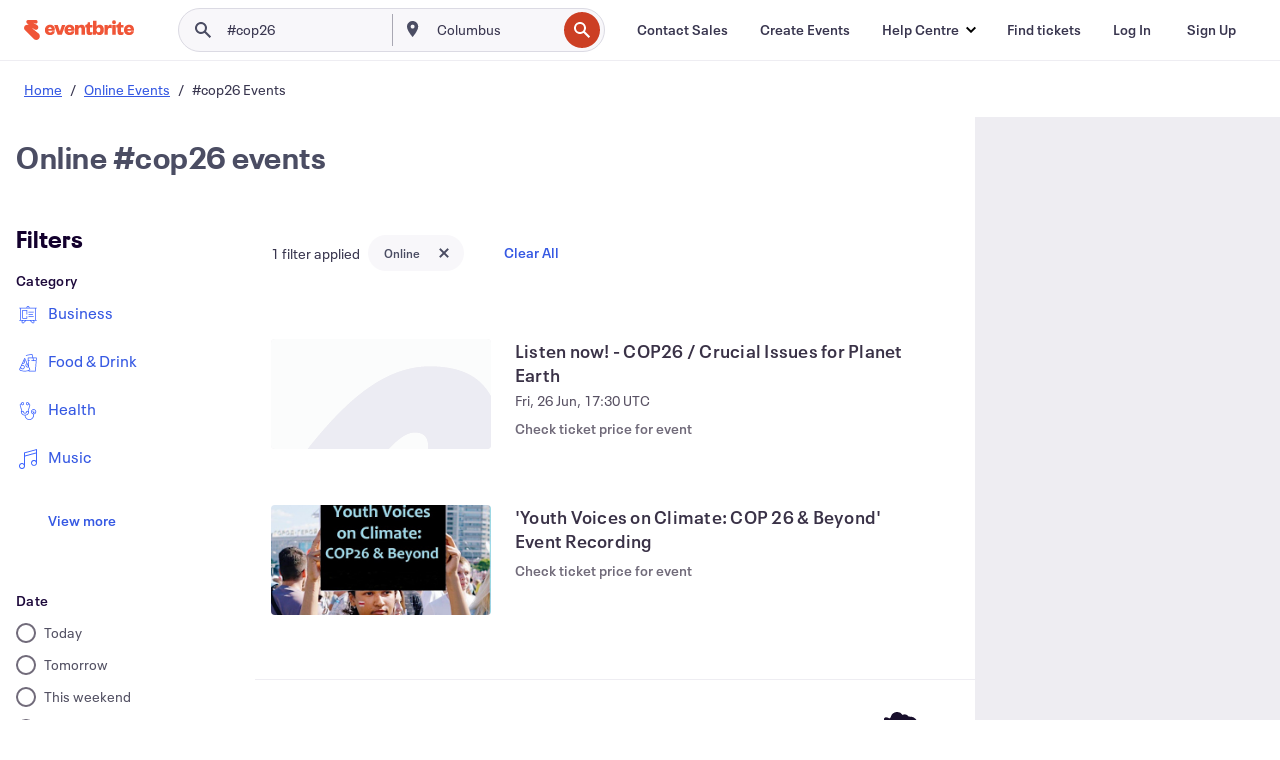

--- FILE ---
content_type: text/html; charset=utf-8
request_url: https://www.eventbrite.ie/d/online/%23cop26/
body_size: 288884
content:







<!DOCTYPE html>
    <html xmlns="http://www.w3.org/1999/xhtml" xmlns:fb="http://ogp.me/ns/fb#" lang="en-gb" translate="no">

    <head>
        <title>
    Discover #cop26 Events &amp; Activities Online | Eventbrite
</title>

        <meta charset="utf-8" />
        <meta http-equiv="X-UA-Compatible" content="IE=edge,chrome=1">
        <meta http-equiv="Content-Language" content="en" />

        <link rel="preconnect" href="https://cdn.evbstatic.com" />
        <link rel="dns-prefetch" href="https://cdn.evbstatic.com" />

        <link rel="preconnect" href="https://img.evbuc.com" />
        <link rel="dns-prefetch" href="https://img.evbuc.com" />

        <link rel="preconnect" href="https://cdntranscend.eventbrite.com" />
        <link rel="dns-prefetch" href="https://cdntranscend.eventbrite.com" />
        <link rel="preconnect" href="https://synctranscend.eventbrite.com" />
        <link rel="dns-prefetch" href="https://synctranscend.eventbrite.com" />

        <link rel="preconnect" href="https://cdn.branch.io" />
        <link rel="dns-prefetch" href="https://cdn.branch.io" />

        <link rel="preconnect" href="https://www.googletagmanager.com" />
        <link rel="dns-prefetch" href="https://www.googletagmanager.com" />

        

    <link rel="icon" type="image/png" href="https://cdn.evbstatic.com/s3-build/prod/21160837712-rc2026-01-20_20.04-py27-743db16/django/images/favicons/favicon-32x32.png" sizes="32x32">
    <link rel="icon" type="image/png" href="https://cdn.evbstatic.com/s3-build/prod/21160837712-rc2026-01-20_20.04-py27-743db16/django/images/favicons/favicon-194x194.png" sizes="194x194">
    <link rel="icon" type="image/png" href="https://cdn.evbstatic.com/s3-build/prod/21160837712-rc2026-01-20_20.04-py27-743db16/django/images/favicons/favicon-96x96.png" sizes="96x96">
    <link rel="icon" type="image/png" href="https://cdn.evbstatic.com/s3-build/prod/21160837712-rc2026-01-20_20.04-py27-743db16/django/images/favicons/android-chrome-192x192.png" sizes="192x192">
    <link rel="icon" type="image/png" href="https://cdn.evbstatic.com/s3-build/prod/21160837712-rc2026-01-20_20.04-py27-743db16/django/images/favicons/favicon-16x16.png" sizes="16x16">
    <link rel="shortcut icon" href="https://cdn.evbstatic.com/s3-build/prod/21160837712-rc2026-01-20_20.04-py27-743db16/django/images/favicons/favicon.ico">

<link rel="mask-icon" href="https://cdn.evbstatic.com/s3-build/prod/21160837712-rc2026-01-20_20.04-py27-743db16/django/images/favicons/safari-pinned-tab.svg" color="#f6682f">
<meta name="apple-mobile-web-app-title" content="Eventbrite">
<meta name="application-name" content="Eventbrite">
<meta name="msapplication-TileColor" content="#f6682f">
<meta name="msapplication-TileImage" content="https://cdn.evbstatic.com/s3-build/prod/21160837712-rc2026-01-20_20.04-py27-743db16/django/images/favicons/mstile-144x144.png">
<meta name="theme-color" content="#f6682f">

        <link rel="apple-touch-icon" href="https://cdn.evbstatic.com/s3-build/prod/21160837712-rc2026-01-20_20.04-py27-743db16/django/images/touch_icons/apple-touch-icon-180x180.png">


        
    <link rel="manifest" href="https://cdn.evbstatic.com/s3-build/prod/21160837712-rc2026-01-20_20.04-py27-743db16/django/images/favicons/manifest.webmanifest">


        <meta name="y_key" content="d92e23811007b438">
        <meta name="msvalidate.01" content="A9AB07B7E430E4608E0BC57AFA5004AA" />

        
    
        <meta property="fb:app_id" content="28218816837"/>
    
    <meta property="og:site_name" content="Eventbrite"/>
        <meta property="og:image" content="https://cdn.evbstatic.com/s3-build/prod/21160837712-rc2026-01-20_20.04-py27-743db16/django/images/logos/eb_orange_on_white_1200x630.png"/>
        <meta property="og:image:width" content="1200" />
        <meta property="og:image:height" content="1200" />
    <meta property="og:title" content="Discover #cop26 Events &amp; Activities Online | Eventbrite" />
    <meta property="og:url" content="https://www.eventbrite.ie/d/online/%23cop26/"/>

        <meta property="og:type" content="website" />
    <!--The default time to live is 7 days, we are bumping to 9 days to test if this reduces crawler traffic,
    documented in ticket EB-85484-->
    <meta property="og:ttl" content="777600">


    
    <meta name="twitter:card" content="summary_large_image" />
    <meta name="twitter:site" content="@eventbrite" />
    <meta name="twitter:title" content="Discover #cop26 Events &amp; Activities Online | Eventbrite" />




        


        


        
        

        <link rel="preconnect" href="https://cdn.evbstatic.com/s3-build/fe/build/discover--10.8.4--eds-4.3.143.css" /><link  rel="stylesheet" type="text/css" href="https://cdn.evbstatic.com/s3-build/fe/build/discover--10.8.4--eds-4.3.143.css" />
<link rel="preconnect" href="https://cdn.evbstatic.com/s3-build/fe/dist/fonts/1.0.1/styles/fonts.css" /><link  rel="stylesheet" type="text/css" href="https://cdn.evbstatic.com/s3-build/fe/dist/fonts/1.0.1/styles/fonts.css" />
<link rel="preconnect" href="https://cdn.evbstatic.com/s3-build/fe/dist/fonts-extended/1.0.1/styles/fonts-extended.css" /><link  rel="stylesheet" type="text/css" href="https://cdn.evbstatic.com/s3-build/fe/dist/fonts-extended/1.0.1/styles/fonts-extended.css" />
        <link data-chunk="discover" rel="stylesheet" href="https://cdn.evbstatic.com/s3-build/fe/build/discover.2b1d2d47fd54c9e5f643.css">
<link data-chunk="search" rel="stylesheet" href="https://cdn.evbstatic.com/s3-build/fe/build/4197.566a062242fffe530fb4.css">
<link data-chunk="search" rel="stylesheet" href="https://cdn.evbstatic.com/s3-build/fe/build/8297.58b6d0672d9c37c86d78.css">
<link data-chunk="search" rel="stylesheet" href="https://cdn.evbstatic.com/s3-build/fe/build/6111.594da311d93a4555d7f7.css">
<link data-chunk="search" rel="stylesheet" href="https://cdn.evbstatic.com/s3-build/fe/build/259.229d7142c3e8d8b3a09e.css">
<link data-chunk="search" rel="stylesheet" href="https://cdn.evbstatic.com/s3-build/fe/build/6385.510c3e23bb1b9c6879d3.css">
<link data-chunk="FilterPanelContainer" rel="stylesheet" href="https://cdn.evbstatic.com/s3-build/fe/build/860.0e35c364ab41273e3896.css">
<link data-chunk="DiscoverHorizontalEventCard" rel="stylesheet" href="https://cdn.evbstatic.com/s3-build/fe/build/1683.460edf61f156e507ee50.css">
<link data-chunk="LowResults" rel="stylesheet" href="https://cdn.evbstatic.com/s3-build/fe/build/4351.e2a7db4aab6b9b388edb.css">
<link data-chunk="LoadingCards" rel="stylesheet" href="https://cdn.evbstatic.com/s3-build/fe/build/9755.e7a1cd5dd7ab85e3031f.css">
<link data-chunk="TagSuggestions" rel="stylesheet" href="https://cdn.evbstatic.com/s3-build/fe/build/4814.830da436c2aed61209fc.css">
<link data-chunk="FilterSuggestions" rel="stylesheet" href="https://cdn.evbstatic.com/s3-build/fe/build/4138.830da436c2aed61209fc.css">

        






<script>
    /*global document, window */

var checkoutExternalUrls = [
    '/checkout-external',
    '/tickets-external',
    '/signin/checkout',
];

window.EB = window.EB || {};

window.EB.TranscendConsent = (function () {
    return {
        shouldDisableTranscend: function () {
            if(this.isEmbeddableContent()){
                return true;
            }
            try {
                return this.isCheckoutOrIframe();
            } catch (e) {
                return true;
            }
        },
        isEmbeddableContent: function () {
            return this.isEmbeddableStructuredContent();
        },
        isEmbeddableStructuredContent: function () {
            var structuredContenEmbeddableUrls = [
                '/structured_content/widgets',
            ];
            if(structuredContenEmbeddableUrls.find(function(url){
                return window.location.pathname.indexOf(url) !== -1;
            })){
                return true;
            }
            return false;
        },
        isCheckoutOrIframe: function () {
            return (
                checkoutExternalUrls.indexOf(window.location.pathname) >= 0 ||
                this.isInsideIframe()
            );
        },
        isInsideIframe: function () {
            try {
                return window.self !== window.top;
            } catch (e) {
                return true;
            }
        },
        isNonTld: function () {
            try {
                return !['evbdev', 'evbqa', 'eventbrite'].find(
                    (env) => window.parent.location.hostname.indexOf(env) >= 0,
                );
            } catch (e) {
                return true;
            }
        },
        isInsideNonTldIframe: function () {
            return this.isInsideIframe() && this.isNonTld();
        },
    };
})();

</script>

<script type="text/javascript">
    // Define dataLayer and the gtag function.
    window.dataLayer = window.dataLayer || [];
    if (typeof gtag !== 'function') function gtag(){ dataLayer.push(arguments); }
    gtag('set', 'developer_id.dOGRkZj', true);

    // Passing ad click, client ID, and session ID information in URLs
    gtag('set', 'url_passthrough', true);
    
</script>

<!-- Transcend Consent Airgap Code-->
    <script
        data-cfasync="false"
        src="https://cdntranscend.eventbrite.com/cm/f2747157-cf59-4ef1-8703-018defe51764/airgap.js"
        data-sync-endpoint="https://synctranscend.eventbrite.com/consent-manager/f2747157-cf59-4ef1-8703-018defe51764"
        data-ui-z-index="550"
        data-tracker-overrides="[...] GoogleConsentMode:security_storage=Essential"
        data-protect-realms="self"
        data-ui-shadow-root="open"
        data-locale="en"
        data-local-sync="allow-network-observable"
></script>
<!-- END Transcend Consent Airgap Code -->


        

<script>
    const regimes = window.airgap && window.airgap.getRegimes ? window.airgap.getRegimes() : null;
    const defaultRegime = regimes ? regimes.values().next().value : "CPRA";
    console.log("Regime detected is "+ defaultRegime + ", loading transcend via core")
    
    if (!EB.TranscendConsent.shouldDisableTranscend()) {
      try{
        // Add the event listener
        window.airgap.addEventListener(
          'sync',
          () => {
            console.log("Sync done: Show banner")
            window.transcend.ready((transcend) => {
              transcend.autoShowConsentManager();
            })
          },
          { once: true } // we only want this to run on initial sync
        );
      }catch(error) {
        console.error("Failed to sync and load the banner")
      }  
    } else {
            console.log("Do not show banner")
    }
    dataLayer.push({ event: "transcendLoaded" });
</script>

        
    

        <script type="text/javascript">
        //<![CDATA[
        (function() {
            var ga = document.createElement('script'); ga.type = 'text/javascript'; ga.defer = true;
            ga.src = ('https:' == document.location.protocol ? 'https://ssl' : 'http://www') + '.google-analytics.com/ga.js';
            var s = document.getElementsByTagName('script')[0]; s.parentNode.insertBefore(ga, s);
        })();

        var _gaq = _gaq || [];
        //]]>
        </script>
        <script>
            (function(i,s,o,g,r,a,m){i['GoogleAnalyticsObject']=r;i[r]=i[r]||function(){
                (i[r].q=i[r].q||[]).push(arguments)},i[r].l=1*new Date();a=s.createElement(o),
                m=s.getElementsByTagName(o)[0];a.async=1;a.src=g;m.parentNode.insertBefore(a,m)
            })(window,document,'script','//www.google-analytics.com/analytics.js','ga');

            ga('create', 'UA-141520-1', {'allowLinker': true, 'cookieFlags': 'SameSite=None; Secure' }, 'auto');



            ga('set', 'forceSSL', true);
        </script>


        
    
        <!-- Google Tag Manager - Eventbrite - Main container-->
            <script type="text/javascript">
                window.dataLayer = window.dataLayer || [];
                dataLayer.push({
                    'dfaPartnerID': 'dfa_partner_id_not_set',
                    'publicUserID': ''
                });
                
        (function(w,d,s,l,i){w[l]=w[l]||[];w[l].push({'gtm.start':
        new Date().getTime(),event:'gtm.js'});var f=d.getElementsByTagName(s)[0],
        j=d.createElement(s),dl=l!='dataLayer'?'&l='+l:'';j.async=true;j.src=
        'https://www.googletagmanager.com/gtm.js?id='+i+dl;f.parentNode.insertBefore(j,f);
        })(window,document,'script','dataLayer','GTM-5P8FXJ');
        
            </script>
        <!-- End Google Tag Manager -->


        
    




        

<script type="text/javascript">

    var customActions = {
        SaveClicked: 'save_event',
    };
    var branchMedatata = { metadata : {} };
    //Adding user authenticated metatag

    (function(b,r,a,n,c,h,_,s,d,k){if(!b[n]||!b[n]._q){for(;s<_.length;)c(h,_[s++]);d=r.createElement(a);d.defer=1;d.src="https://cdn.branch.io/branch-latest.min.js";k=r.getElementsByTagName(a)[0];k.parentNode.insertBefore(d,k);b[n]=h}})(window,document,"script","branch",function(b,r){b[r]=function(){b._q.push([r,arguments])}},{_q:[],_v:1},"addListener applyCode autoAppIndex banner closeBanner closeJourney creditHistory credits data deepview deepviewCta first getCode init link logout redeem referrals removeListener sendSMS setBranchViewData setIdentity track validateCode trackCommerceEvent logEvent disableTracking".split(" "), 0);
        branch.init('key_live_epYrpbv3NngOvWj47OM81jmgCFkeYUlx' , branchMedatata, function(err, data) {branch.addListener(branchListener);});
        
    function branchListener(eventName, data) {

        var eventsToTrack = [
            'didShowJourney',
            'didClickJourneyCTA',
            'didClickJourneyClose',
        ]; // List of events to track

        if (eventName && data && data.journey_link_data && eventsToTrack.includes(eventName)){
            var journeyName = data.journey_link_data.journey_name + ' - ' + data.journey_link_data.view_name +' - ' + data.journey_link_data.journey_id;
            trackEventBranchIO(eventName, journeyName);    
        }
    }

    function trackEventBranchIO(eventName, journeyName){

        if(window && window.dataLayer){
            window.dataLayer.push({ 
            eventName, eventData: { journeyName }, 
            // Required:
            event: "track", 
            sendToHeap: true 
            });
        
        };
    }

    function addBranchIOMetatags(
        name,
        content,
        extraData = null,
    ){
        
        var metadata = {
            [name]: content,
            custom_action: customActions[name] ? customActions[name] : name,
        };

        //Keep userAuthenticated metadata

        //Adding metadata
        addMetadata(metadata);

        //Add extra data
        extraData && addMetadata(extraData);

        branch.track('pageview');        
    }   
    
   function addMetadata(branchData){
        if (document) {
            Object.entries(branchData).forEach(([key, value]) => {
                const meta = document.createElement('meta');
                meta.content = value;
                meta.name = 'branch:deeplink:' + key;
                document.head.appendChild(meta);
            });
        }
    }
</script>


        
            
    





<meta name="robots" content="noindex, follow, " />

    
    <meta name="description" content="" />
        <meta name="viewport" content="initial-scale=1, width=device-width">

        

        
                
        
    </head>

    

    <body class="">
        
    
        <noscript>
            <iframe src="https://www.googletagmanager.com/ns.html?id=GTM-5P8FXJ"
            height="0" width="0" style="display:none;visibility:hidden"></iframe>
        </noscript>


        
    <div class="eds-g-grid eds-l-mar-top-2 eds-l-mar-bot-2 eds-hide" id="unsupported-browser-alert">
    <div class="eds-g-cell eds-g-cell-1-1">
        <div class="eds-notification-bar eds-notification-bar--warning">
            <span>
                Your version of Internet Explorer is no longer supported. Please <a href="/support/articles/en_US/Troubleshooting/how-to-troubleshoot-internet-browser-issues" target="_blank">upgrade your browser</a>.
            </span>
        </div>
    </div>
</div>
<script type='text/javascript'>
	function isItIE() {
	  user_agent = navigator.userAgent;
	  var is_it_ie = user_agent.indexOf("MSIE ") > -1 || user_agent.indexOf("Trident/") > -1;
	  return is_it_ie;
	}
	if (isItIE()){
        var alert = document.getElementById('unsupported-browser-alert');
        var newClasses = alert.className.split('eds-hide').join('');
        alert.className = newClasses;
	}
</script>


        
            <div id="root"><div class="eds-structure eds-structure--min-height" data-spec="eds-structure"><div class="eds-structure__header"><header class="GlobalNav-module__main___jfEt2 GlobalNav-module__withSearchDropdown___GARO5"><nav aria-label="Main Navigation" data-testid="global-nav" class="GlobalNav-module__navContainer___3so1o"><div class="GlobalNav-module__navWrapper___1bK0r"><div class="GlobalNav-module__mobileNavTopSection___3piCz"><div class="GlobalNav-module__logo___1m77E" tabindex="-1"><a href="https://www.eventbrite.ie/" aria-label="Home" style="background-color:transparent" class="Logo-module__desktop___34U8a" tabindex="0" data-heap-id="seo-global-nav-logo-desktop-click"><i class="eds-vector-image eds-brand--small eds-vector-image--ui-orange eds-vector-image--block eds-vector-image-size--reset" title="Eventbrite" data-spec="icon" data-testid="icon" style="height:auto;width:110px"><svg id="logo-wordmark-brand_svg__Layer_1" x="0" y="0" viewBox="0 0 2300 400.8" xml:space="preserve"><style>
        .logo-wordmark-brand_svg__st3{fill:#221d19}
    </style><g><g><path class="logo-wordmark-brand_svg__st3" d="M794 99.5l-43.2 123H749l-43.1-123h-75.6l73.8 198h85.8l73.8-198zM1204.1 94.1c-29.8 0-53.4 13.3-64 35.1V99.5h-72v198.1h72v-97.3c0-29.8 9.8-49.3 34.2-49.3 21.8 0 29.4 14.2 29.4 41.3v105.2h72V173.2c0-41.3-17.4-79.1-71.6-79.1zM1753.1 134.6V99.5h-72v198.1h72V207c0-33.3 16.5-47.7 43.1-47.7 13.8 0 28.9 2.7 38.7 8.5v-68c-4.9-4-15.6-7.6-27.6-7.6-26.2 0-47.1 20.2-54.2 42.4zM1846.9 99.5h72v198.1h-72z"></path><circle class="logo-wordmark-brand_svg__st3" cx="1882.9" cy="44.9" r="40.7"></circle><path class="logo-wordmark-brand_svg__st3" d="M2028.9 221.5v-72.4h51.6V99.4h-51.6V44.8h-43.2c0 30.2-24.5 54.6-54.7 54.6v49.7h26.7v93.2c0 46.7 31.5 60.4 64.9 60.4 27.1 0 44.4-6.7 59.6-17.8v-46.6c-12 4.9-21.8 6.7-30.6 6.7-14.7.1-22.7-6.6-22.7-23.5zM1402 245.1s-.1 0 0 0h-.2c-14.6 0-22.5-6.7-22.5-23.5v-72.4h51.6V99.4h-51.6V44.8h-43.2c0 30.2-24.5 54.6-54.7 54.6h-.1v49.7h26.7v93.2c0 46.7 31.5 60.4 64.9 60.4 27.1 0 44.4-6.7 59.6-17.8v-46.6c-11.9 4.9-21.7 6.8-30.5 6.8zM1402 245.1h-.1.1c-.1 0 0 0 0 0zM543.9 94.2c-61.7 0-107.9 44.9-107.9 107.5 0 63.1 45.3 101.3 108.8 101.3 57.7 0 92.2-30.1 100.4-76h-59.1c-6.7 15.5-19.1 22.2-38.6 22.2-21.8 0-39.5-11.5-41.3-36h139v-20c-.1-53.7-35.2-99-101.3-99zM507 178.6c2.7-18.7 12.9-32.9 36-32.9 21.3 0 32.9 15.1 33.8 32.9H507zM954.1 94.2c-61.7 0-107.9 44.9-107.9 107.5 0 63.1 45.3 101.3 108.8 101.3 57.7 0 92.2-30.1 100.4-76h-59.1c-6.7 15.5-19.1 22.2-38.6 22.2-21.8 0-39.5-11.5-41.3-36h139v-20c0-53.7-35.1-99-101.3-99zm-36.9 84.4c2.7-18.7 12.9-32.9 36-32.9 21.3 0 32.9 15.1 33.8 32.9h-69.8zM2300 193.2c0-53.7-35.1-99-101.3-99-61.7 0-107.9 44.9-107.9 107.5 0 63.1 45.3 101.3 108.8 101.3 57.7 0 92.2-30.1 100.4-76h-59.1c-6.7 15.5-19.1 22.2-38.6 22.2-21.8 0-39.5-11.5-41.3-36h139v-20zm-138.1-14.6c2.7-18.7 12.9-32.9 36-32.9 21.3 0 32.9 15.1 33.8 32.9h-69.8zM1582 93.8c-33.3 0-55.6 16-65.4 39.6v-116h-72v280.1h55.6l12.4-34.2c11.1 24 36 39.6 68 39.6 59.6 0 89.4-45.8 89.4-104.5 0-58.4-29.8-104.6-88-104.6zm-25.3 153.4c-24.5 0-40-18.7-40-47.6V197c0-28.5 15.6-47.1 40-47.1 28 0 40.9 20 40.9 48.5 0 28.8-12.9 48.8-40.9 48.8z"></path></g><path class="logo-wordmark-brand_svg__st3" d="M302.8 269L170.1 165.6c-2.2-1.7.1-5.1 2.5-3.7l51.8 29c23.5 13.2 53.2 5.5 67.4-17.3 15-24.1 7.1-55.8-17.5-70l-76-43.9c-2.4-1.4-.6-5.1 2-4l34.9 14c.1 0 .9.3 1.2.4 3.7 1.3 7.7 2 11.8 2 18.9 0 34.5-15 35.8-32.8C285.7 16.1 268.1 0 247 0H85.6C64.9 0 47.4 16.9 47.7 37.6c.1 11 5.1 20.8 12.8 27.5 5.8 5.1 25.4 20.7 34.7 28.2 1.7 1.3.7 4-1.4 4H61.5C27.5 97.5 0 125.1 0 159.1c0 17.2 7 32.7 18.4 44l187.1 177.8c13.2 12.3 31 19.9 50.5 19.9 41 0 74.2-33.2 74.2-74.2-.1-23.2-10.7-44-27.4-57.6z"></path></g></svg><span class="eds-is-hidden-accessible">Eventbrite</span></i></a><a href="https://www.eventbrite.ie/" aria-label="Home" style="background-color:transparent" class="Logo-module__mobile___2HSZd" tabindex="0" data-heap-id="seo-global-nav-logo-mobile-click"><i class="eds-vector-image eds-brand--small eds-vector-image--ui-orange eds-vector-image--block eds-vector-image-size--reset" title="Eventbrite" data-spec="icon" data-testid="icon" style="height:24px;width:24px"><svg id="logo-e-brand_svg__Layer_1" x="0" y="0" viewBox="0 0 1000 1213.9" xml:space="preserve"><style></style><g><path d="M917 814.9L515.3 501.7c-6.7-5.1.2-15.4 7.5-11.3l156.9 87.9c71.1 39.9 161 16.8 204.1-52.4 45.4-73 21.4-169.1-53.2-212.2L600.4 180.6c-7.3-4.3-1.9-15.3 6-12.2l105.8 42.3c.2.1 2.7 1 3.7 1.3 11.2 3.9 23.3 6.1 35.9 6.1 57.4 0 104.5-45.4 108.6-99.4C865.5 48.9 812 0 748.2 0h-489c-62.8 0-115.5 51.3-114.7 113.9.4 33.3 15.3 63 38.7 83.4 17.6 15.3 76.9 62.8 105.1 85.3 5 4 2.2 12.1-4.3 12.1h-97.9C83.2 295.3 0 378.9 0 482c0 52.1 21.3 99.2 55.6 133.1l566.6 538.5c40.1 37.4 93.9 60.3 153.1 60.3 124.1 0 224.7-100.6 224.7-224.7 0-70.3-32.4-133.1-83-174.3z" fill="#221d19"></path></g></svg><span class="eds-is-hidden-accessible">Eventbrite</span></i></a></div><div class="GlobalNav-module__mobileNavLinks___3XK3A"><ul class="GlobalNav-module__mobileNavLinkContainer___2IozU"><li class="GlobalNav-module__mobileNavListLink___3VHlx"><a class="NavLink-module__main___3_J-1 GlobalNav-module__mobileLogin___3ohFw" href="https://www.eventbrite.ie/signin/signup/?referrer=%2Fmytickets" data-testid="navLink" aria-label="Find tickets" data-heap-id="seo-global-nav-link-find-my-tickets-click"><span aria-label="Find tickets">Find tickets</span></a></li><li class="GlobalNav-module__mobileNavListLink___3VHlx"><a class="NavLink-module__main___3_J-1 GlobalNav-module__mobileLogin___3ohFw" href="https://www.eventbrite.ie/signin/?referrer=%2Fd%2Fonline%2F%252523cop26%2F" data-testid="navLink" aria-label="Log In" data-heap-id="seo-global-nav-link-login-click" rel="nofollow"><span aria-label="Log In">Log In</span></a></li><li class="GlobalNav-module__mobileNavListLink___3VHlx"><a class="NavLink-module__main___3_J-1 GlobalNav-module__mobileSignup___1625C" href="https://www.eventbrite.ie/signin/signup/?referrer=%2Fd%2Fonline%2F%252523cop26%2F" data-testid="navLink" aria-label="Sign Up" data-heap-id="seo-global-nav-link-signup-click" rel="nofollow"><span aria-label="Sign Up">Sign Up</span></a></li><li data-heap-id="seo-global-nav-dropdown-mobile-click" class="MobileDropdown-module__mobileDropdown___1-DuJ" tabindex="0"><i class="Icon_root__1kdkz Icon_icon-small__1kdkz" aria-hidden="true"><svg xmlns="http://www.w3.org/2000/svg" width="24" height="24" fill="#3A3247" viewBox="0 0 24 24"><path d="M20 5H4v2h16zM4 11h16v2H4zm0 6h16v2H4z" clip-rule="evenodd"></path></svg></i><i class="Icon_root__1kdkz Icon_icon-small__1kdkz" aria-hidden="true"><svg xmlns="http://www.w3.org/2000/svg" width="24" height="24" fill="#3A3247" viewBox="0 0 24 24"><path d="m13.4 12 3.5-3.5-1.4-1.4-3.5 3.5-3.5-3.5-1.4 1.4 3.5 3.5-3.5 3.5 1.4 1.4 3.5-3.5 3.5 3.5 1.4-1.4z"></path></svg></i><ul class="Dropdown-module__dropdown___3wMWo" aria-label="submenu" data-testid="global-nav-dropdown"><li data-testid="link-container__level1" class="Dropdown-module__navLinkContainer___IFjfQ"><a class="NavLink-module__main___3_J-1 nav-link__dropdown nav-link__dropdpown__level1" href="https://www.eventbrite.ie/d/local/events/" data-testid="navLink" aria-label="Find Events" data-heap-id="seo-global-nav-link-find-events-click"><span data-testid="navLink-icon" class=""><i class="Icon_root__1kdkz Icon_icon-small__1kdkz" aria-hidden="true"><i class="Icon_root__1kdkz Icon_icon-small__1kdkz" aria-hidden="true"><svg xmlns="http://www.w3.org/2000/svg" width="24" height="24" fill="#3A3247" viewBox="0 0 24 24"><path d="M10 13h4v-2h-4zm6 5h-.413c-.603-1.437-1.833-2.424-3.587-2.424S9.016 16.563 8.413 18H8V6h.413C9.016 7.437 10.246 8.424 12 8.424S14.984 7.437 15.587 6H16zM14 4s0 2.424-2 2.424S10 4 10 4H6v16h4s0-2.424 2-2.424S14 20 14 20h4V4z" clip-rule="evenodd"></path></svg></i></i></span><span aria-label="Find Events">Find Events</span></a></li><li class="NestedDropdownItem-module__nestedDropdownTrigger___3e99X" tabindex="-1"><span data-heap-id="seo-global-nav-dropdown-create-events-click" class="NestedDropdownItem-module__titleContainer___28qcS" tabindex="0"><span class="NestedDropdownItem-module__iconContainer___1eN6Z"><i class="eds-vector-image eds-icon--small" data-spec="icon" data-testid="icon" aria-hidden="true"><i class="Icon_root__1kdkz Icon_icon-small__1kdkz" aria-hidden="true"><svg xmlns="http://www.w3.org/2000/svg" width="24" height="24" fill="#3A3247" viewBox="0 0 24 24"><path d="M17 6.5v-2h-2v2H9v-2H7v2H5v13h14v-13zm0 11H7v-7h10v8z" clip-rule="evenodd"></path></svg></i></i></span><span>Create Events</span><span class="NestedDropdownItem-module__arrowIcons___2NwH6"><i class="eds-vector-image eds-icon--small" data-spec="icon" data-testid="icon" aria-hidden="true"><svg id="chevron-up-chunky_svg__eds-icon--chevron-up-chunky_svg" x="0" y="0" viewBox="0 0 24 24" xml:space="preserve"><path id="chevron-up-chunky_svg__eds-icon--chevron-up-chunky_base" fill-rule="evenodd" clip-rule="evenodd" d="M17 13.8l-5-5-5 5 1.4 1.4 3.6-3.6 3.6 3.6z"></path></svg></i><i class="eds-vector-image eds-icon--small" data-spec="icon" data-testid="icon" aria-hidden="true"><svg id="chevron-down-chunky_svg__eds-icon--chevron-down-chunky_svg" x="0" y="0" viewBox="0 0 24 24" xml:space="preserve"><path id="chevron-down-chunky_svg__eds-icon--chevron-down-chunky_base" fill-rule="evenodd" clip-rule="evenodd" d="M7 10.2l5 5 5-5-1.4-1.4-3.6 3.6-3.6-3.6z"></path></svg></i></span></span><ul class="NestedDropdownItem-module__submenu___3TV4u" aria-label="submenu"><li data-heap-id="seo-global-nav-dropdown-solutions-click" tabindex="0" class="SecondaryDropdown-module__secondaryDropdownTrigger___2tgnG" data-globalnav-text="Solutions"><span class="SecondaryDropdown-module__titleContainer___2j-cS"><span>Solutions</span><span class="SecondaryDropdown-module__iconContainer___14tna"><i class="eds-vector-image eds-icon--small" data-spec="icon" data-testid="icon" aria-hidden="true"><svg id="chevron-right-chunky_svg__eds-icon--chevron-right-chunky_svg" x="0" y="0" viewBox="0 0 24 24" xml:space="preserve"><path id="chevron-right-chunky_svg__eds-icon--chevron-right-chunky_base" fill-rule="evenodd" clip-rule="evenodd" d="M10.2 17l5-5-5-5-1.4 1.4 3.6 3.6-3.6 3.6z"></path></svg></i></span></span><ul class="SecondaryDropdown-module__secondaryDropdown___3kH0U"><button tabindex="0"><svg id="chevron-left-chunky_svg__eds-icon--chevron-left-chunky_svg" x="0" y="0" viewBox="0 0 24 24" xml:space="preserve"><path id="chevron-left-chunky_svg__eds-icon--chevron-left-chunky_base" fill-rule="evenodd" clip-rule="evenodd" d="M13.8 7l-5 5 5 5 1.4-1.4-3.6-3.6 3.6-3.6z"></path></svg>Solutions</button><li class="SecondaryDropdown-module__navLinkContainer___1UKfq"><a class="NavLink-module__main___3_J-1 nav-link__dropdown" href="https://www.eventbrite.ie/organizer/features/sell-tickets/" data-testid="navLink" aria-label="Event Ticketing" data-heap-id="seo-global-nav-link-event-ticketing-click"><span aria-label="Event Ticketing">Event Ticketing</span></a></li><li class="SecondaryDropdown-module__navLinkContainer___1UKfq"><a class="NavLink-module__main___3_J-1 nav-link__dropdown" href="https://www.eventbrite.ie/organizer/features/event-marketing-platform/" data-testid="navLink" aria-label="Event Marketing Platform" data-heap-id="seo-global-nav-link-marketing-suite-click"><span aria-label="Event Marketing Platform">Event Marketing Platform</span></a></li><li class="SecondaryDropdown-module__navLinkContainer___1UKfq"><a class="NavLink-module__main___3_J-1 nav-link__dropdown" href="https://www.eventbrite.ie/l/eventbrite-ads/" data-testid="navLink" aria-label="Eventbrite Ads" data-heap-id="seo-global-nav-link-eventbrite-ads-click"><span aria-label="Eventbrite Ads">Eventbrite Ads</span></a></li><li class="SecondaryDropdown-module__navLinkContainer___1UKfq"><a class="NavLink-module__main___3_J-1 nav-link__dropdown" href="https://www.eventbrite.ie/organizer/features/event-payment/" data-testid="navLink" aria-label="Payments" data-heap-id="seo-global-nav-link-payments-click"><span aria-label="Payments">Payments</span></a></li></ul></li><li data-heap-id="seo-global-nav-dropdown-industry-click" tabindex="0" class="SecondaryDropdown-module__secondaryDropdownTrigger___2tgnG" data-globalnav-text="Industry"><span class="SecondaryDropdown-module__titleContainer___2j-cS"><span>Industry</span><span class="SecondaryDropdown-module__iconContainer___14tna"><i class="eds-vector-image eds-icon--small" data-spec="icon" data-testid="icon" aria-hidden="true"><svg id="chevron-right-chunky_svg__eds-icon--chevron-right-chunky_svg" x="0" y="0" viewBox="0 0 24 24" xml:space="preserve"><path id="chevron-right-chunky_svg__eds-icon--chevron-right-chunky_base" fill-rule="evenodd" clip-rule="evenodd" d="M10.2 17l5-5-5-5-1.4 1.4 3.6 3.6-3.6 3.6z"></path></svg></i></span></span><ul class="SecondaryDropdown-module__secondaryDropdown___3kH0U"><button tabindex="0"><svg id="chevron-left-chunky_svg__eds-icon--chevron-left-chunky_svg" x="0" y="0" viewBox="0 0 24 24" xml:space="preserve"><path id="chevron-left-chunky_svg__eds-icon--chevron-left-chunky_base" fill-rule="evenodd" clip-rule="evenodd" d="M13.8 7l-5 5 5 5 1.4-1.4-3.6-3.6 3.6-3.6z"></path></svg>Industry</button><li class="SecondaryDropdown-module__navLinkContainer___1UKfq"><a class="NavLink-module__main___3_J-1 nav-link__dropdown" href="https://www.eventbrite.ie/organizer/event-industry/music/" data-testid="navLink" aria-label="Music" data-heap-id="seo-global-nav-link-music-click"><span aria-label="Music">Music</span></a></li><li class="SecondaryDropdown-module__navLinkContainer___1UKfq"><a class="NavLink-module__main___3_J-1 nav-link__dropdown" href="https://www.eventbrite.ie/organizer/event-industry/food-drink-event-ticketing/" data-testid="navLink" aria-label="Food &amp; Beverage" data-heap-id="seo-global-nav-link-food-&amp;-beverage-click"><span aria-label="Food &amp; Beverage">Food &amp; Beverage</span></a></li><li class="SecondaryDropdown-module__navLinkContainer___1UKfq"><a class="NavLink-module__main___3_J-1 nav-link__dropdown" href="https://www.eventbrite.ie/organizer/event-industry/performing-arts/" data-testid="navLink" aria-label="Performing Arts" data-heap-id="seo-global-nav-link-performing-arts-click"><span aria-label="Performing Arts">Performing Arts</span></a></li><li class="SecondaryDropdown-module__navLinkContainer___1UKfq"><a class="NavLink-module__main___3_J-1 nav-link__dropdown" href="https://www.eventbrite.ie/organizer/event-type/npo/" data-testid="navLink" aria-label="Charity &amp; Causes" data-heap-id="seo-global-nav-link-charity-&amp;-causes-click"><span aria-label="Charity &amp; Causes">Charity &amp; Causes</span></a></li><li class="SecondaryDropdown-module__navLinkContainer___1UKfq"><a class="NavLink-module__main___3_J-1 nav-link__dropdown" href="https://www.eventbrite.ie/organizer/event-format/host-retail-events/" data-testid="navLink" aria-label="Retail" data-heap-id="seo-global-nav-link-retail-click"><span aria-label="Retail">Retail</span></a></li></ul></li><li data-heap-id="seo-global-nav-dropdown-event-types-click" tabindex="0" class="SecondaryDropdown-module__secondaryDropdownTrigger___2tgnG" data-globalnav-text="Event Types"><span class="SecondaryDropdown-module__titleContainer___2j-cS"><span>Event Types</span><span class="SecondaryDropdown-module__iconContainer___14tna"><i class="eds-vector-image eds-icon--small" data-spec="icon" data-testid="icon" aria-hidden="true"><svg id="chevron-right-chunky_svg__eds-icon--chevron-right-chunky_svg" x="0" y="0" viewBox="0 0 24 24" xml:space="preserve"><path id="chevron-right-chunky_svg__eds-icon--chevron-right-chunky_base" fill-rule="evenodd" clip-rule="evenodd" d="M10.2 17l5-5-5-5-1.4 1.4 3.6 3.6-3.6 3.6z"></path></svg></i></span></span><ul class="SecondaryDropdown-module__secondaryDropdown___3kH0U"><button tabindex="0"><svg id="chevron-left-chunky_svg__eds-icon--chevron-left-chunky_svg" x="0" y="0" viewBox="0 0 24 24" xml:space="preserve"><path id="chevron-left-chunky_svg__eds-icon--chevron-left-chunky_base" fill-rule="evenodd" clip-rule="evenodd" d="M13.8 7l-5 5 5 5 1.4-1.4-3.6-3.6 3.6-3.6z"></path></svg>Event Types</button><li class="SecondaryDropdown-module__navLinkContainer___1UKfq"><a class="NavLink-module__main___3_J-1 nav-link__dropdown" href="https://www.eventbrite.ie/organizer/event-type/music-venues/" data-testid="navLink" aria-label="Concerts" data-heap-id="seo-global-nav-link-concerts-click"><span aria-label="Concerts">Concerts</span></a></li><li class="SecondaryDropdown-module__navLinkContainer___1UKfq"><a class="NavLink-module__main___3_J-1 nav-link__dropdown" href="https://www.eventbrite.ie/organizer/event-type/create-a-workshop/" data-testid="navLink" aria-label="Classes &amp; Workshops" data-heap-id="seo-global-nav-link-classes-&amp;-workshops-click"><span aria-label="Classes &amp; Workshops">Classes &amp; Workshops</span></a></li><li class="SecondaryDropdown-module__navLinkContainer___1UKfq"><a class="NavLink-module__main___3_J-1 nav-link__dropdown" href="https://www.eventbrite.ie/organizer/event-type/festival-solutions/" data-testid="navLink" aria-label="Festivals &amp; Fairs" data-heap-id="seo-global-nav-link-festivals-&amp;-fairs-click"><span aria-label="Festivals &amp; Fairs">Festivals &amp; Fairs</span></a></li><li class="SecondaryDropdown-module__navLinkContainer___1UKfq"><a class="NavLink-module__main___3_J-1 nav-link__dropdown" href="https://www.eventbrite.ie/organizer/event-type/conferences/" data-testid="navLink" aria-label="Conferences" data-heap-id="seo-global-nav-link-conferences-click"><span aria-label="Conferences">Conferences</span></a></li><li class="SecondaryDropdown-module__navLinkContainer___1UKfq"><a class="NavLink-module__main___3_J-1 nav-link__dropdown" href="https://www.eventbrite.ie/organizer/event-type/eventbrite-for-business/" data-testid="navLink" aria-label="Corporate Events" data-heap-id="seo-global-nav-link-corporate-events-click"><span aria-label="Corporate Events">Corporate Events</span></a></li><li class="SecondaryDropdown-module__navLinkContainer___1UKfq"><a class="NavLink-module__main___3_J-1 nav-link__dropdown" href="https://www.eventbrite.ie/organizer/event-type/virtual-events-platform/" data-testid="navLink" aria-label="Online Events" data-heap-id="seo-global-nav-link-online-events-click"><span aria-label="Online Events">Online Events</span></a></li></ul></li><li data-heap-id="seo-global-nav-dropdown-blog-click" tabindex="0" class="SecondaryDropdown-module__secondaryDropdownTrigger___2tgnG" data-globalnav-text="Blog"><span class="SecondaryDropdown-module__titleContainer___2j-cS"><span>Blog</span><span class="SecondaryDropdown-module__iconContainer___14tna"><i class="eds-vector-image eds-icon--small" data-spec="icon" data-testid="icon" aria-hidden="true"><svg id="chevron-right-chunky_svg__eds-icon--chevron-right-chunky_svg" x="0" y="0" viewBox="0 0 24 24" xml:space="preserve"><path id="chevron-right-chunky_svg__eds-icon--chevron-right-chunky_base" fill-rule="evenodd" clip-rule="evenodd" d="M10.2 17l5-5-5-5-1.4 1.4 3.6 3.6-3.6 3.6z"></path></svg></i></span></span><ul class="SecondaryDropdown-module__secondaryDropdown___3kH0U"><button tabindex="0"><svg id="chevron-left-chunky_svg__eds-icon--chevron-left-chunky_svg" x="0" y="0" viewBox="0 0 24 24" xml:space="preserve"><path id="chevron-left-chunky_svg__eds-icon--chevron-left-chunky_base" fill-rule="evenodd" clip-rule="evenodd" d="M13.8 7l-5 5 5 5 1.4-1.4-3.6-3.6 3.6-3.6z"></path></svg>Blog</button><li class="SecondaryDropdown-module__navLinkContainer___1UKfq"><a class="NavLink-module__main___3_J-1 nav-link__dropdown" href="https://www.eventbrite.ie/blog/category/tips-and-guides/" data-testid="navLink" aria-label="Tips &amp; Guides" data-heap-id="seo-global-nav-link-tips-&amp;-guides-click"><span aria-label="Tips &amp; Guides">Tips &amp; Guides</span></a></li><li class="SecondaryDropdown-module__navLinkContainer___1UKfq"><a class="NavLink-module__main___3_J-1 nav-link__dropdown" href="https://www.eventbrite.ie/blog/category/news-and-trends/" data-testid="navLink" aria-label="News &amp; Trends" data-heap-id="seo-global-nav-link-news-&amp;-trends-click"><span aria-label="News &amp; Trends">News &amp; Trends</span></a></li><li class="SecondaryDropdown-module__navLinkContainer___1UKfq"><a class="NavLink-module__main___3_J-1 nav-link__dropdown" href="https://www.eventbrite.ie/blog/category/community/" data-testid="navLink" aria-label="Community" data-heap-id="seo-global-nav-link-community-click"><span aria-label="Community">Community</span></a></li><li class="SecondaryDropdown-module__navLinkContainer___1UKfq"><a class="NavLink-module__main___3_J-1 nav-link__dropdown" href="https://www.eventbrite.ie/blog/category/tools-and-features/" data-testid="navLink" aria-label="Tools &amp; Features" data-heap-id="seo-global-nav-link-tools-&amp;-features-click"><span aria-label="Tools &amp; Features">Tools &amp; Features</span></a></li></ul></li></ul></li><li data-testid="link-container__level1" class="Dropdown-module__navLinkContainer___IFjfQ"><a class="NavLink-module__main___3_J-1 nav-link__dropdown nav-link__dropdpown__level1" href="https://www.eventbrite.ie/organizer/overview/" data-testid="navLink" aria-label="Create Events" data-heap-id="seo-global-nav-link-create-events-click"><span aria-label="Create Events">Create Events</span></a></li><li data-testid="link-container__level1" class="Dropdown-module__navLinkContainer___IFjfQ"><a class="NavLink-module__main___3_J-1 nav-link__dropdown nav-link__dropdpown__level1" href="https://www.eventbrite.ie/organizer/contact-sales/" data-testid="navLink" aria-label="Contact Sales" data-heap-id="seo-global-nav-link-contact-sales-click"><span aria-label="Contact Sales">Contact Sales</span></a></li><li data-testid="link-container__level1" class="Dropdown-module__navLinkContainer___IFjfQ"><a class="NavLink-module__main___3_J-1 nav-link__dropdown nav-link__dropdpown__level1" href="https://www.eventbrite.ie/signin/signup/?referrer=/manage/events/create/" data-testid="navLink" aria-label="Get Started" data-heap-id="seo-global-nav-link-get-started-click"><span style="color:#3659E3" aria-label="Get Started">Get Started</span></a></li><li class="NestedDropdownItem-module__nestedDropdownTrigger___3e99X" tabindex="-1"><span data-heap-id="seo-global-nav-dropdown-help-center-click" class="NestedDropdownItem-module__titleContainer___28qcS" tabindex="0"><span class="NestedDropdownItem-module__iconContainer___1eN6Z"><i class="eds-vector-image eds-icon--small" data-spec="icon" data-testid="icon" aria-hidden="true"><i class="Icon_root__1kdkz Icon_icon-small__1kdkz" aria-hidden="true"><svg xmlns="http://www.w3.org/2000/svg" width="24" height="24" fill="#3A3247" viewBox="0 0 24 24"><path d="M18 12c0-3.308-2.692-6-6-6s-6 2.692-6 6 2.692 6 6 6 6-2.692 6-6m2 0a8 8 0 1 1-16 0 8 8 0 0 1 16 0m-7.152 1.9a74 74 0 0 0 1.298-2.205q.408-.735.556-1.161.148-.428.148-.834 0-.68-.303-1.174-.302-.495-.902-.76-.6-.266-1.464-.266-1.446 0-2.088.661-.643.66-.643 1.91h1.384q0-.47.099-.78a.88.88 0 0 1 .383-.487q.285-.18.803-.18.667 0 .952.297t.284.828q0 .333-.148.735-.149.402-.575 1.156a95 95 0 0 1-1.34 2.26zm-.815 2.72a.92.92 0 0 0 .66-.254.86.86 0 0 0 .267-.648.9.9 0 0 0-.266-.668.9.9 0 0 0-.661-.259q-.42 0-.674.26a.92.92 0 0 0-.253.667q0 .395.253.648.255.255.674.254" clip-rule="evenodd"></path></svg></i></i></span><span>Help Centre</span><span class="NestedDropdownItem-module__arrowIcons___2NwH6"><i class="eds-vector-image eds-icon--small" data-spec="icon" data-testid="icon" aria-hidden="true"><svg id="chevron-up-chunky_svg__eds-icon--chevron-up-chunky_svg" x="0" y="0" viewBox="0 0 24 24" xml:space="preserve"><path id="chevron-up-chunky_svg__eds-icon--chevron-up-chunky_base" fill-rule="evenodd" clip-rule="evenodd" d="M17 13.8l-5-5-5 5 1.4 1.4 3.6-3.6 3.6 3.6z"></path></svg></i><i class="eds-vector-image eds-icon--small" data-spec="icon" data-testid="icon" aria-hidden="true"><svg id="chevron-down-chunky_svg__eds-icon--chevron-down-chunky_svg" x="0" y="0" viewBox="0 0 24 24" xml:space="preserve"><path id="chevron-down-chunky_svg__eds-icon--chevron-down-chunky_base" fill-rule="evenodd" clip-rule="evenodd" d="M7 10.2l5 5 5-5-1.4-1.4-3.6 3.6-3.6-3.6z"></path></svg></i></span></span><ul class="NestedDropdownItem-module__submenu___3TV4u" aria-label="submenu"><li class="NestedDropdownItem-module__navLinkContainer___2xtE8"><a class="NavLink-module__main___3_J-1 nav-link__dropdown" href="https://www.eventbrite.ie/help/en-ie/" data-testid="navLink" aria-label="Help Centre" data-heap-id="seo-global-nav-link-help-center-click"><span aria-label="Help Centre">Help Centre</span></a></li><li class="NestedDropdownItem-module__navLinkContainer___2xtE8"><a class="NavLink-module__main___3_J-1 nav-link__dropdown" href="https://www.eventbrite.ie/help/en-ie/articles/319355/where-are-my-tickets/" data-testid="navLink" aria-label="Find your tickets" data-heap-id="seo-global-nav-link-find-your-tickets-click"><span aria-label="Find your tickets">Find your tickets</span></a></li><li class="NestedDropdownItem-module__navLinkContainer___2xtE8"><a class="NavLink-module__main___3_J-1 nav-link__dropdown" href="https://www.eventbrite.ie/help/en-ie/articles/647151/how-to-contact-the-event-organizer/" data-testid="navLink" aria-label="Contact your event organiser" data-heap-id="seo-global-nav-link-contact-your-event-organizer-click"><span aria-label="Contact your event organiser">Contact your event organiser</span></a></li></ul></li></ul></li></ul></div></div><div class="GlobalNav-module__searchBar___yz09s"><div class="SearchBar-module__searchBarWithLocation___2HQSB" data-testid="header-search"><span class="Typography_root__487rx #585163 Typography_body-md__487rx SearchBar-module__searchBarContent___ba6Se Typography_align-match-parent__487rx" style="--TypographyColor:#585163"><div class="SearchBar-module__searchLabelContainer___1wVSk" data-heap-id="seo-global-nav-search-bar-search-bar-click"><div class="SearchBar-module__searchLabel___2d_JF"><form class="search-input--header"><div class="eds-field-styled eds-field-styled--basic eds-field-styled--hidden-border" style="margin-bottom:8px" data-automation="input-field-wrapper" data-testid="input-field-wrapper" data-spec="input-field"><div class="eds-field-styled__border-simulation"><div class="eds-field-styled__internal"><span class="eds-field-styled__aside eds-field-styled__aside-prefix eds-field-styled__aside--icon"><i class="eds-vector-image eds-icon--small" data-spec="icon" data-testid="icon" aria-hidden="true"><svg id="magnifying-glass-chunky_svg__eds-icon--magnifying-glass-chunky_svg" x="0" y="0" viewBox="0 0 24 24" xml:space="preserve"><path id="magnifying-glass-chunky_svg__eds-icon--magnifying-glass-chunky_base" fill-rule="evenodd" clip-rule="evenodd" d="M10 14c2.2 0 4-1.8 4-4s-1.8-4-4-4-4 1.8-4 4 1.8 4 4 4zm3.5.9c-1 .7-2.2 1.1-3.5 1.1-3.3 0-6-2.7-6-6s2.7-6 6-6 6 2.7 6 6c0 1.3-.4 2.5-1.1 3.4l5.1 5.1-1.5 1.5-5-5.1z"></path></svg></i></span><div class="eds-field-styled__input-container"><div class="eds-field-styled__label-wrapper"><label class="eds-field-styled__label eds-is-hidden-accessible" id="search-autocomplete-input-label" for="search-autocomplete-input" data-spec="label-label"><span class="eds-label__content">Search events</span></label></div><input type="search" data-spec="input-field-input-element" class="eds-field-styled__input" id="search-autocomplete-input" name="search-autocomplete-input" value="#cop26" role="" tabindex="0" autoComplete="off" enterkeyhint="search" aria-autocomplete="list" aria-describedby="search-autocomplete-input-annotation" aria-label="" aria-placeholder=""/></div></div></div></div></form></div><div class="SearchBar-module__mobileSearchBarRightSide___29UCg"><div class="searchButtonContainer"><button class="searchButton" type="button"><svg aria-label="Search button" xmlns="http://www.w3.org/2000/svg" width="36" height="36" fill="none"><circle cx="18" cy="18" r="18"></circle><path fill="#fff" fill-rule="evenodd" d="M20.926 19.426a6 6 0 1 0-1.454 1.468L24.5 26l1.5-1.5-5.074-5.074ZM16 20a4 4 0 1 0 0-8 4 4 0 0 0 0 8Z" clip-rule="evenodd"></path></svg></button></div></div></div><div class="SearchBar-module__dividerAndLocationContainer___3pDfD"><div class="SearchBar-module__dividerContainer___23hQo"><hr class="eds-divider__hr eds-bg-color--ui-500 eds-divider--vertical" data-spec="divider-hr" aria-hidden="true"/></div><div class="SearchBar-module__locationContainer___1-iBX"><div class="SearchBar-module__locationLabel___1AS-h"><div class="location-input--header"><div class="location-autocomplete" data-spec="location-autocomplete"><div tabindex="-1"><div class="eds-autocomplete-field" data-testid="autocomplete-field-wrapper"><div class="eds-autocomplete-field__dropdown-holder"><div class="eds-field-styled eds-field-styled--basic eds-field-styled--content-driven-border" style="margin-bottom:8px" data-automation="input-field-wrapper" data-testid="input-field-wrapper" data-spec="input-field"><div class="eds-field-styled__border-simulation eds-field-styled__border-simulation--empty"><div class="eds-field-styled__internal"><label class="eds-field-styled__aside eds-field-styled__aside-prefix eds-field-styled__aside--icon" for="location-autocomplete"><i class="eds-vector-image eds-icon--small" title="" data-spec="icon" data-testid="icon"><svg id="map-pin-chunky_svg__eds-icon--map-pin-chunky_svg" x="0" y="0" viewBox="0 0 24 24" xml:space="preserve"><path id="map-pin-chunky_svg__eds-icon--map-pin-chunky_base" fill-rule="evenodd" clip-rule="evenodd" d="M11.6 11.6c-1.1 0-2-.9-2-2s.9-2 2-2 2 .9 2 2-.9 2-2 2zm0-7.6C8.5 4 6 6.5 6 9.6 6 13.8 11.6 20 11.6 20s5.6-6.2 5.6-10.4c0-3.1-2.5-5.6-5.6-5.6z"></path></svg><span class="eds-is-hidden-accessible">Choose a location</span></i></label><div class="eds-field-styled__input-container" data-val="xxxxxxxxxxxxxxxxx"><div class="eds-field-styled__label-wrapper"><label class="eds-field-styled__label eds-is-hidden-accessible" id="location-autocomplete-label" for="location-autocomplete" data-spec="label-label"><span class="eds-label__content">autocomplete</span></label></div><input type="text" data-spec="input-field-input-element" aria-disabled="false" class="eds-field-styled__input" id="location-autocomplete" placeholder="Choose a location" value="" role="combobox" aria-expanded="false" aria-autocomplete="list" aria-owns="location-autocomplete-listbox" autoComplete="off" tabindex="0" aria-describedby="location-autocomplete-annotation"/></div></div></div></div></div></div></div></div></div></div></div></div><div class="SearchBar-module__desktopSearchBarRightSide___1t1Ts"><div class="searchButtonContainer"><button class="searchButton" type="button"><svg aria-label="Search button" xmlns="http://www.w3.org/2000/svg" width="36" height="36" fill="none"><circle cx="18" cy="18" r="18"></circle><path fill="#fff" fill-rule="evenodd" d="M20.926 19.426a6 6 0 1 0-1.454 1.468L24.5 26l1.5-1.5-5.074-5.074ZM16 20a4 4 0 1 0 0-8 4 4 0 0 0 0 8Z" clip-rule="evenodd"></path></svg></button></div></div></span></div></div><div class="GlobalNav-module__inlineLinks___2GuEF"><ul class="NavItemList-module__main___1I7_a NavItemList-module__withSearchDropdown___1eI_G"><li class="NavItemList-module__list___10ENl"><a class="NavLink-module__main___3_J-1" href="https://www.eventbrite.ie/organizer/contact-sales/" data-testid="navLink" aria-label="Contact Sales" data-heap-id="seo-global-nav-link-contact-sales-click"><span aria-label="Contact Sales">Contact Sales</span></a></li><li class="NavItemList-module__list___10ENl"><a class="NavLink-module__main___3_J-1" href="https://www.eventbrite.ie/organizer/overview/" data-testid="navLink" aria-label="Create Events" data-heap-id="seo-global-nav-link-create-events-click"><span aria-label="Create Events">Create Events</span></a></li><li class="NavItemList-module__list___10ENl"><div data-heap-id="seo-global-nav-dropdown-help-center-click" data-testid="global-nav-desktop-dropdown" class="DesktopDropdown-module__desktopDropdown___3gKQx"><div class="DesktopDropdown-module__dropdownTitle___2KDQX" tabindex="0" aria-expanded="false" role="button"><span>Help Centre</span><span class="DesktopDropdown-module__arrowIcons___21W5p"><i class="eds-vector-image eds-icon--small" data-spec="icon" data-testid="icon" aria-hidden="true"><svg id="chevron-up-chunky_svg__eds-icon--chevron-up-chunky_svg" x="0" y="0" viewBox="0 0 24 24" xml:space="preserve"><path id="chevron-up-chunky_svg__eds-icon--chevron-up-chunky_base" fill-rule="evenodd" clip-rule="evenodd" d="M17 13.8l-5-5-5 5 1.4 1.4 3.6-3.6 3.6 3.6z"></path></svg></i><i class="eds-vector-image eds-icon--small" data-spec="icon" data-testid="icon" aria-hidden="true"><svg id="chevron-down-chunky_svg__eds-icon--chevron-down-chunky_svg" x="0" y="0" viewBox="0 0 24 24" xml:space="preserve"><path id="chevron-down-chunky_svg__eds-icon--chevron-down-chunky_base" fill-rule="evenodd" clip-rule="evenodd" d="M7 10.2l5 5 5-5-1.4-1.4-3.6 3.6-3.6-3.6z"></path></svg></i></span></div></div></li><li class="NavItemList-module__list___10ENl NavItemList-module__authLink___o4nby"><a class="NavLink-module__main___3_J-1 NavItemList-module__findMyTickets___3u0Us" href="https://www.eventbrite.ie/signin/signup/?referrer=%2Fmytickets" data-testid="navLink" aria-label="Find tickets" data-heap-id="seo-global-nav-link-find-my-tickets-click"><span aria-label="Find tickets">Find tickets</span></a></li><li class="NavItemList-module__list___10ENl NavItemList-module__authLink___o4nby"><a class="NavLink-module__main___3_J-1 NavItemList-module__login___33fYX" href="https://www.eventbrite.ie/signin/?referrer=%2Fd%2Fonline%2F%252523cop26%2F" data-testid="navLink" aria-label="Log In" data-heap-id="seo-global-nav-link-login-click" rel="nofollow"><span aria-label="Log In">Log In</span></a></li><li class="NavItemList-module__list___10ENl NavItemList-module__authLink___o4nby"><a class="NavLink-module__main___3_J-1 NavItemList-module__signup___3xvAH" href="https://www.eventbrite.ie/signin/signup/?referrer=%2Fd%2Fonline%2F%252523cop26%2F" data-testid="navLink" aria-label="Sign Up" data-heap-id="seo-global-nav-link-signup-click" rel="nofollow"><span aria-label="Sign Up">Sign Up</span></a></li></ul><ul class="GlobalNav-module__inlineDropdown___2VYVZ"><li data-heap-id="seo-global-nav-dropdown-mobile-click" class="MobileDropdown-module__mobileDropdown___1-DuJ" tabindex="0"><i class="Icon_root__1kdkz Icon_icon-small__1kdkz" aria-hidden="true"><svg xmlns="http://www.w3.org/2000/svg" width="24" height="24" fill="#3A3247" viewBox="0 0 24 24"><path d="M20 5H4v2h16zM4 11h16v2H4zm0 6h16v2H4z" clip-rule="evenodd"></path></svg></i><i class="Icon_root__1kdkz Icon_icon-small__1kdkz" aria-hidden="true"><svg xmlns="http://www.w3.org/2000/svg" width="24" height="24" fill="#3A3247" viewBox="0 0 24 24"><path d="m13.4 12 3.5-3.5-1.4-1.4-3.5 3.5-3.5-3.5-1.4 1.4 3.5 3.5-3.5 3.5 1.4 1.4 3.5-3.5 3.5 3.5 1.4-1.4z"></path></svg></i><ul class="Dropdown-module__dropdown___3wMWo" aria-label="submenu" data-testid="global-nav-dropdown"><li data-testid="link-container__level1" class="Dropdown-module__navLinkContainer___IFjfQ"><a class="NavLink-module__main___3_J-1 nav-link__dropdown nav-link__dropdpown__level1" href="https://www.eventbrite.ie/d/local/events/" data-testid="navLink" aria-label="Find Events" data-heap-id="seo-global-nav-link-find-events-click"><span data-testid="navLink-icon" class=""><i class="Icon_root__1kdkz Icon_icon-small__1kdkz" aria-hidden="true"><i class="Icon_root__1kdkz Icon_icon-small__1kdkz" aria-hidden="true"><svg xmlns="http://www.w3.org/2000/svg" width="24" height="24" fill="#3A3247" viewBox="0 0 24 24"><path d="M10 13h4v-2h-4zm6 5h-.413c-.603-1.437-1.833-2.424-3.587-2.424S9.016 16.563 8.413 18H8V6h.413C9.016 7.437 10.246 8.424 12 8.424S14.984 7.437 15.587 6H16zM14 4s0 2.424-2 2.424S10 4 10 4H6v16h4s0-2.424 2-2.424S14 20 14 20h4V4z" clip-rule="evenodd"></path></svg></i></i></span><span aria-label="Find Events">Find Events</span></a></li><li class="NestedDropdownItem-module__nestedDropdownTrigger___3e99X" tabindex="-1"><span data-heap-id="seo-global-nav-dropdown-create-events-click" class="NestedDropdownItem-module__titleContainer___28qcS" tabindex="0"><span class="NestedDropdownItem-module__iconContainer___1eN6Z"><i class="eds-vector-image eds-icon--small" data-spec="icon" data-testid="icon" aria-hidden="true"><i class="Icon_root__1kdkz Icon_icon-small__1kdkz" aria-hidden="true"><svg xmlns="http://www.w3.org/2000/svg" width="24" height="24" fill="#3A3247" viewBox="0 0 24 24"><path d="M17 6.5v-2h-2v2H9v-2H7v2H5v13h14v-13zm0 11H7v-7h10v8z" clip-rule="evenodd"></path></svg></i></i></span><span>Create Events</span><span class="NestedDropdownItem-module__arrowIcons___2NwH6"><i class="eds-vector-image eds-icon--small" data-spec="icon" data-testid="icon" aria-hidden="true"><svg id="chevron-up-chunky_svg__eds-icon--chevron-up-chunky_svg" x="0" y="0" viewBox="0 0 24 24" xml:space="preserve"><path id="chevron-up-chunky_svg__eds-icon--chevron-up-chunky_base" fill-rule="evenodd" clip-rule="evenodd" d="M17 13.8l-5-5-5 5 1.4 1.4 3.6-3.6 3.6 3.6z"></path></svg></i><i class="eds-vector-image eds-icon--small" data-spec="icon" data-testid="icon" aria-hidden="true"><svg id="chevron-down-chunky_svg__eds-icon--chevron-down-chunky_svg" x="0" y="0" viewBox="0 0 24 24" xml:space="preserve"><path id="chevron-down-chunky_svg__eds-icon--chevron-down-chunky_base" fill-rule="evenodd" clip-rule="evenodd" d="M7 10.2l5 5 5-5-1.4-1.4-3.6 3.6-3.6-3.6z"></path></svg></i></span></span><ul class="NestedDropdownItem-module__submenu___3TV4u" aria-label="submenu"><li data-heap-id="seo-global-nav-dropdown-solutions-click" tabindex="0" class="SecondaryDropdown-module__secondaryDropdownTrigger___2tgnG" data-globalnav-text="Solutions"><span class="SecondaryDropdown-module__titleContainer___2j-cS"><span>Solutions</span><span class="SecondaryDropdown-module__iconContainer___14tna"><i class="eds-vector-image eds-icon--small" data-spec="icon" data-testid="icon" aria-hidden="true"><svg id="chevron-right-chunky_svg__eds-icon--chevron-right-chunky_svg" x="0" y="0" viewBox="0 0 24 24" xml:space="preserve"><path id="chevron-right-chunky_svg__eds-icon--chevron-right-chunky_base" fill-rule="evenodd" clip-rule="evenodd" d="M10.2 17l5-5-5-5-1.4 1.4 3.6 3.6-3.6 3.6z"></path></svg></i></span></span><ul class="SecondaryDropdown-module__secondaryDropdown___3kH0U"><button tabindex="0"><svg id="chevron-left-chunky_svg__eds-icon--chevron-left-chunky_svg" x="0" y="0" viewBox="0 0 24 24" xml:space="preserve"><path id="chevron-left-chunky_svg__eds-icon--chevron-left-chunky_base" fill-rule="evenodd" clip-rule="evenodd" d="M13.8 7l-5 5 5 5 1.4-1.4-3.6-3.6 3.6-3.6z"></path></svg>Solutions</button><li class="SecondaryDropdown-module__navLinkContainer___1UKfq"><a class="NavLink-module__main___3_J-1 nav-link__dropdown" href="https://www.eventbrite.ie/organizer/features/sell-tickets/" data-testid="navLink" aria-label="Event Ticketing" data-heap-id="seo-global-nav-link-event-ticketing-click"><span aria-label="Event Ticketing">Event Ticketing</span></a></li><li class="SecondaryDropdown-module__navLinkContainer___1UKfq"><a class="NavLink-module__main___3_J-1 nav-link__dropdown" href="https://www.eventbrite.ie/organizer/features/event-marketing-platform/" data-testid="navLink" aria-label="Event Marketing Platform" data-heap-id="seo-global-nav-link-marketing-suite-click"><span aria-label="Event Marketing Platform">Event Marketing Platform</span></a></li><li class="SecondaryDropdown-module__navLinkContainer___1UKfq"><a class="NavLink-module__main___3_J-1 nav-link__dropdown" href="https://www.eventbrite.ie/l/eventbrite-ads/" data-testid="navLink" aria-label="Eventbrite Ads" data-heap-id="seo-global-nav-link-eventbrite-ads-click"><span aria-label="Eventbrite Ads">Eventbrite Ads</span></a></li><li class="SecondaryDropdown-module__navLinkContainer___1UKfq"><a class="NavLink-module__main___3_J-1 nav-link__dropdown" href="https://www.eventbrite.ie/organizer/features/event-payment/" data-testid="navLink" aria-label="Payments" data-heap-id="seo-global-nav-link-payments-click"><span aria-label="Payments">Payments</span></a></li></ul></li><li data-heap-id="seo-global-nav-dropdown-industry-click" tabindex="0" class="SecondaryDropdown-module__secondaryDropdownTrigger___2tgnG" data-globalnav-text="Industry"><span class="SecondaryDropdown-module__titleContainer___2j-cS"><span>Industry</span><span class="SecondaryDropdown-module__iconContainer___14tna"><i class="eds-vector-image eds-icon--small" data-spec="icon" data-testid="icon" aria-hidden="true"><svg id="chevron-right-chunky_svg__eds-icon--chevron-right-chunky_svg" x="0" y="0" viewBox="0 0 24 24" xml:space="preserve"><path id="chevron-right-chunky_svg__eds-icon--chevron-right-chunky_base" fill-rule="evenodd" clip-rule="evenodd" d="M10.2 17l5-5-5-5-1.4 1.4 3.6 3.6-3.6 3.6z"></path></svg></i></span></span><ul class="SecondaryDropdown-module__secondaryDropdown___3kH0U"><button tabindex="0"><svg id="chevron-left-chunky_svg__eds-icon--chevron-left-chunky_svg" x="0" y="0" viewBox="0 0 24 24" xml:space="preserve"><path id="chevron-left-chunky_svg__eds-icon--chevron-left-chunky_base" fill-rule="evenodd" clip-rule="evenodd" d="M13.8 7l-5 5 5 5 1.4-1.4-3.6-3.6 3.6-3.6z"></path></svg>Industry</button><li class="SecondaryDropdown-module__navLinkContainer___1UKfq"><a class="NavLink-module__main___3_J-1 nav-link__dropdown" href="https://www.eventbrite.ie/organizer/event-industry/music/" data-testid="navLink" aria-label="Music" data-heap-id="seo-global-nav-link-music-click"><span aria-label="Music">Music</span></a></li><li class="SecondaryDropdown-module__navLinkContainer___1UKfq"><a class="NavLink-module__main___3_J-1 nav-link__dropdown" href="https://www.eventbrite.ie/organizer/event-industry/food-drink-event-ticketing/" data-testid="navLink" aria-label="Food &amp; Beverage" data-heap-id="seo-global-nav-link-food-&amp;-beverage-click"><span aria-label="Food &amp; Beverage">Food &amp; Beverage</span></a></li><li class="SecondaryDropdown-module__navLinkContainer___1UKfq"><a class="NavLink-module__main___3_J-1 nav-link__dropdown" href="https://www.eventbrite.ie/organizer/event-industry/performing-arts/" data-testid="navLink" aria-label="Performing Arts" data-heap-id="seo-global-nav-link-performing-arts-click"><span aria-label="Performing Arts">Performing Arts</span></a></li><li class="SecondaryDropdown-module__navLinkContainer___1UKfq"><a class="NavLink-module__main___3_J-1 nav-link__dropdown" href="https://www.eventbrite.ie/organizer/event-type/npo/" data-testid="navLink" aria-label="Charity &amp; Causes" data-heap-id="seo-global-nav-link-charity-&amp;-causes-click"><span aria-label="Charity &amp; Causes">Charity &amp; Causes</span></a></li><li class="SecondaryDropdown-module__navLinkContainer___1UKfq"><a class="NavLink-module__main___3_J-1 nav-link__dropdown" href="https://www.eventbrite.ie/organizer/event-format/host-retail-events/" data-testid="navLink" aria-label="Retail" data-heap-id="seo-global-nav-link-retail-click"><span aria-label="Retail">Retail</span></a></li></ul></li><li data-heap-id="seo-global-nav-dropdown-event-types-click" tabindex="0" class="SecondaryDropdown-module__secondaryDropdownTrigger___2tgnG" data-globalnav-text="Event Types"><span class="SecondaryDropdown-module__titleContainer___2j-cS"><span>Event Types</span><span class="SecondaryDropdown-module__iconContainer___14tna"><i class="eds-vector-image eds-icon--small" data-spec="icon" data-testid="icon" aria-hidden="true"><svg id="chevron-right-chunky_svg__eds-icon--chevron-right-chunky_svg" x="0" y="0" viewBox="0 0 24 24" xml:space="preserve"><path id="chevron-right-chunky_svg__eds-icon--chevron-right-chunky_base" fill-rule="evenodd" clip-rule="evenodd" d="M10.2 17l5-5-5-5-1.4 1.4 3.6 3.6-3.6 3.6z"></path></svg></i></span></span><ul class="SecondaryDropdown-module__secondaryDropdown___3kH0U"><button tabindex="0"><svg id="chevron-left-chunky_svg__eds-icon--chevron-left-chunky_svg" x="0" y="0" viewBox="0 0 24 24" xml:space="preserve"><path id="chevron-left-chunky_svg__eds-icon--chevron-left-chunky_base" fill-rule="evenodd" clip-rule="evenodd" d="M13.8 7l-5 5 5 5 1.4-1.4-3.6-3.6 3.6-3.6z"></path></svg>Event Types</button><li class="SecondaryDropdown-module__navLinkContainer___1UKfq"><a class="NavLink-module__main___3_J-1 nav-link__dropdown" href="https://www.eventbrite.ie/organizer/event-type/music-venues/" data-testid="navLink" aria-label="Concerts" data-heap-id="seo-global-nav-link-concerts-click"><span aria-label="Concerts">Concerts</span></a></li><li class="SecondaryDropdown-module__navLinkContainer___1UKfq"><a class="NavLink-module__main___3_J-1 nav-link__dropdown" href="https://www.eventbrite.ie/organizer/event-type/create-a-workshop/" data-testid="navLink" aria-label="Classes &amp; Workshops" data-heap-id="seo-global-nav-link-classes-&amp;-workshops-click"><span aria-label="Classes &amp; Workshops">Classes &amp; Workshops</span></a></li><li class="SecondaryDropdown-module__navLinkContainer___1UKfq"><a class="NavLink-module__main___3_J-1 nav-link__dropdown" href="https://www.eventbrite.ie/organizer/event-type/festival-solutions/" data-testid="navLink" aria-label="Festivals &amp; Fairs" data-heap-id="seo-global-nav-link-festivals-&amp;-fairs-click"><span aria-label="Festivals &amp; Fairs">Festivals &amp; Fairs</span></a></li><li class="SecondaryDropdown-module__navLinkContainer___1UKfq"><a class="NavLink-module__main___3_J-1 nav-link__dropdown" href="https://www.eventbrite.ie/organizer/event-type/conferences/" data-testid="navLink" aria-label="Conferences" data-heap-id="seo-global-nav-link-conferences-click"><span aria-label="Conferences">Conferences</span></a></li><li class="SecondaryDropdown-module__navLinkContainer___1UKfq"><a class="NavLink-module__main___3_J-1 nav-link__dropdown" href="https://www.eventbrite.ie/organizer/event-type/eventbrite-for-business/" data-testid="navLink" aria-label="Corporate Events" data-heap-id="seo-global-nav-link-corporate-events-click"><span aria-label="Corporate Events">Corporate Events</span></a></li><li class="SecondaryDropdown-module__navLinkContainer___1UKfq"><a class="NavLink-module__main___3_J-1 nav-link__dropdown" href="https://www.eventbrite.ie/organizer/event-type/virtual-events-platform/" data-testid="navLink" aria-label="Online Events" data-heap-id="seo-global-nav-link-online-events-click"><span aria-label="Online Events">Online Events</span></a></li></ul></li><li data-heap-id="seo-global-nav-dropdown-blog-click" tabindex="0" class="SecondaryDropdown-module__secondaryDropdownTrigger___2tgnG" data-globalnav-text="Blog"><span class="SecondaryDropdown-module__titleContainer___2j-cS"><span>Blog</span><span class="SecondaryDropdown-module__iconContainer___14tna"><i class="eds-vector-image eds-icon--small" data-spec="icon" data-testid="icon" aria-hidden="true"><svg id="chevron-right-chunky_svg__eds-icon--chevron-right-chunky_svg" x="0" y="0" viewBox="0 0 24 24" xml:space="preserve"><path id="chevron-right-chunky_svg__eds-icon--chevron-right-chunky_base" fill-rule="evenodd" clip-rule="evenodd" d="M10.2 17l5-5-5-5-1.4 1.4 3.6 3.6-3.6 3.6z"></path></svg></i></span></span><ul class="SecondaryDropdown-module__secondaryDropdown___3kH0U"><button tabindex="0"><svg id="chevron-left-chunky_svg__eds-icon--chevron-left-chunky_svg" x="0" y="0" viewBox="0 0 24 24" xml:space="preserve"><path id="chevron-left-chunky_svg__eds-icon--chevron-left-chunky_base" fill-rule="evenodd" clip-rule="evenodd" d="M13.8 7l-5 5 5 5 1.4-1.4-3.6-3.6 3.6-3.6z"></path></svg>Blog</button><li class="SecondaryDropdown-module__navLinkContainer___1UKfq"><a class="NavLink-module__main___3_J-1 nav-link__dropdown" href="https://www.eventbrite.ie/blog/category/tips-and-guides/" data-testid="navLink" aria-label="Tips &amp; Guides" data-heap-id="seo-global-nav-link-tips-&amp;-guides-click"><span aria-label="Tips &amp; Guides">Tips &amp; Guides</span></a></li><li class="SecondaryDropdown-module__navLinkContainer___1UKfq"><a class="NavLink-module__main___3_J-1 nav-link__dropdown" href="https://www.eventbrite.ie/blog/category/news-and-trends/" data-testid="navLink" aria-label="News &amp; Trends" data-heap-id="seo-global-nav-link-news-&amp;-trends-click"><span aria-label="News &amp; Trends">News &amp; Trends</span></a></li><li class="SecondaryDropdown-module__navLinkContainer___1UKfq"><a class="NavLink-module__main___3_J-1 nav-link__dropdown" href="https://www.eventbrite.ie/blog/category/community/" data-testid="navLink" aria-label="Community" data-heap-id="seo-global-nav-link-community-click"><span aria-label="Community">Community</span></a></li><li class="SecondaryDropdown-module__navLinkContainer___1UKfq"><a class="NavLink-module__main___3_J-1 nav-link__dropdown" href="https://www.eventbrite.ie/blog/category/tools-and-features/" data-testid="navLink" aria-label="Tools &amp; Features" data-heap-id="seo-global-nav-link-tools-&amp;-features-click"><span aria-label="Tools &amp; Features">Tools &amp; Features</span></a></li></ul></li></ul></li><li data-testid="link-container__level1" class="Dropdown-module__navLinkContainer___IFjfQ"><a class="NavLink-module__main___3_J-1 nav-link__dropdown nav-link__dropdpown__level1" href="https://www.eventbrite.ie/organizer/overview/" data-testid="navLink" aria-label="Create Events" data-heap-id="seo-global-nav-link-create-events-click"><span aria-label="Create Events">Create Events</span></a></li><li data-testid="link-container__level1" class="Dropdown-module__navLinkContainer___IFjfQ"><a class="NavLink-module__main___3_J-1 nav-link__dropdown nav-link__dropdpown__level1" href="https://www.eventbrite.ie/organizer/contact-sales/" data-testid="navLink" aria-label="Contact Sales" data-heap-id="seo-global-nav-link-contact-sales-click"><span aria-label="Contact Sales">Contact Sales</span></a></li><li data-testid="link-container__level1" class="Dropdown-module__navLinkContainer___IFjfQ"><a class="NavLink-module__main___3_J-1 nav-link__dropdown nav-link__dropdpown__level1" href="https://www.eventbrite.ie/signin/signup/?referrer=/manage/events/create/" data-testid="navLink" aria-label="Get Started" data-heap-id="seo-global-nav-link-get-started-click"><span style="color:#3659E3" aria-label="Get Started">Get Started</span></a></li><li class="NestedDropdownItem-module__nestedDropdownTrigger___3e99X" tabindex="-1"><span data-heap-id="seo-global-nav-dropdown-help-center-click" class="NestedDropdownItem-module__titleContainer___28qcS" tabindex="0"><span class="NestedDropdownItem-module__iconContainer___1eN6Z"><i class="eds-vector-image eds-icon--small" data-spec="icon" data-testid="icon" aria-hidden="true"><i class="Icon_root__1kdkz Icon_icon-small__1kdkz" aria-hidden="true"><svg xmlns="http://www.w3.org/2000/svg" width="24" height="24" fill="#3A3247" viewBox="0 0 24 24"><path d="M18 12c0-3.308-2.692-6-6-6s-6 2.692-6 6 2.692 6 6 6 6-2.692 6-6m2 0a8 8 0 1 1-16 0 8 8 0 0 1 16 0m-7.152 1.9a74 74 0 0 0 1.298-2.205q.408-.735.556-1.161.148-.428.148-.834 0-.68-.303-1.174-.302-.495-.902-.76-.6-.266-1.464-.266-1.446 0-2.088.661-.643.66-.643 1.91h1.384q0-.47.099-.78a.88.88 0 0 1 .383-.487q.285-.18.803-.18.667 0 .952.297t.284.828q0 .333-.148.735-.149.402-.575 1.156a95 95 0 0 1-1.34 2.26zm-.815 2.72a.92.92 0 0 0 .66-.254.86.86 0 0 0 .267-.648.9.9 0 0 0-.266-.668.9.9 0 0 0-.661-.259q-.42 0-.674.26a.92.92 0 0 0-.253.667q0 .395.253.648.255.255.674.254" clip-rule="evenodd"></path></svg></i></i></span><span>Help Centre</span><span class="NestedDropdownItem-module__arrowIcons___2NwH6"><i class="eds-vector-image eds-icon--small" data-spec="icon" data-testid="icon" aria-hidden="true"><svg id="chevron-up-chunky_svg__eds-icon--chevron-up-chunky_svg" x="0" y="0" viewBox="0 0 24 24" xml:space="preserve"><path id="chevron-up-chunky_svg__eds-icon--chevron-up-chunky_base" fill-rule="evenodd" clip-rule="evenodd" d="M17 13.8l-5-5-5 5 1.4 1.4 3.6-3.6 3.6 3.6z"></path></svg></i><i class="eds-vector-image eds-icon--small" data-spec="icon" data-testid="icon" aria-hidden="true"><svg id="chevron-down-chunky_svg__eds-icon--chevron-down-chunky_svg" x="0" y="0" viewBox="0 0 24 24" xml:space="preserve"><path id="chevron-down-chunky_svg__eds-icon--chevron-down-chunky_base" fill-rule="evenodd" clip-rule="evenodd" d="M7 10.2l5 5 5-5-1.4-1.4-3.6 3.6-3.6-3.6z"></path></svg></i></span></span><ul class="NestedDropdownItem-module__submenu___3TV4u" aria-label="submenu"><li class="NestedDropdownItem-module__navLinkContainer___2xtE8"><a class="NavLink-module__main___3_J-1 nav-link__dropdown" href="https://www.eventbrite.ie/help/en-ie/" data-testid="navLink" aria-label="Help Centre" data-heap-id="seo-global-nav-link-help-center-click"><span aria-label="Help Centre">Help Centre</span></a></li><li class="NestedDropdownItem-module__navLinkContainer___2xtE8"><a class="NavLink-module__main___3_J-1 nav-link__dropdown" href="https://www.eventbrite.ie/help/en-ie/articles/319355/where-are-my-tickets/" data-testid="navLink" aria-label="Find your tickets" data-heap-id="seo-global-nav-link-find-your-tickets-click"><span aria-label="Find your tickets">Find your tickets</span></a></li><li class="NestedDropdownItem-module__navLinkContainer___2xtE8"><a class="NavLink-module__main___3_J-1 nav-link__dropdown" href="https://www.eventbrite.ie/help/en-ie/articles/647151/how-to-contact-the-event-organizer/" data-testid="navLink" aria-label="Contact your event organiser" data-heap-id="seo-global-nav-link-contact-your-event-organizer-click"><span aria-label="Contact your event organiser">Contact your event organiser</span></a></li></ul></li></ul></li></ul></div></div></nav></header></div><div class="eds-structure__body"><section class="eds-structure__drawer eds-structure__right-drawer" data-spec="eds-structure-drawer-right"><div class="eds-structure__drawer-content"></div></section><div class="eds-structure__main-mask" data-spec="eds-structure-main-mask"><div class="eds-structure__fixed-bottom-bar-layout-wrapper"><div class="eds-fixed-bottom-bar-layout" data-spec="fixed-bottom-bar-layout"><div class="eds-fixed-bottom-bar-layout__content"><div class="eds-structure__main-container"><main class="eds-structure__main" data-spec="eds-structure-main"><div class="feed-search-page"><div style="overflow-y:auto"><nav aria-label="breadcrumbs" class="discover-breadcrumbs BreadCrumbs-module__discover-breadcrumbs___3IwsQ" data-spec="breadcrumbs" data-testid="breadcrumb-nav"><ol class="breadcrumbs breadcrumb-container BreadCrumbs-module__breadcrumb-container___y-0ge" data-testid="breadcrumb-ol"><li data-testid="breadcrumb-element"><a href="/" data-testid="breadcrumb-item" title="Home">Home</a><span data-testid="breadcrumb-separator" aria-hidden="true"><span class="SearchBreadCrumb-module__breadcrumbSeperator___3Sloq">/</span></span></li><li data-testid="breadcrumb-element"><a href="/d/online/events/" data-testid="breadcrumb-item" title="Online Events">Online Events</a><span data-testid="breadcrumb-separator" aria-hidden="true"><span class="SearchBreadCrumb-module__breadcrumbSeperator___3Sloq">/</span></span></li><li data-testid="breadcrumb-element"><span aria-current="page" data-testid="breadcrumb-final-element">#cop26 Events</span></li></ol></nav><div class="SearchPageContent-module__root___1AsQ2 search-base-screen--marmalade-filters"><section class="SearchPageContent-module__searchPanel___3TunM"><div class="search-results-panel-content"><section><header class="search-header"><div class="search-header__result-header"><h1 class="eds-text-hm eds-text-color--grey-700 search-header__bot-title-display">Online #cop26 events</h1></div></header><div style="display:flex"><aside class="filter-panel-desktop-container" data-testid="filter-panel-desktop-container"><div class="filter-panel"><p class="Typography_root__487rx #13002d Typography_heading-sm__487rx Typography_align-match-parent__487rx" style="--TypographyColor:#13002d">Filters</p><div><div class="filterSection" style="--FilterSectionMargin:3rem 0 0 0;--FieldSetLegendPadding:0 0 0.75rem 0;--LiPadding:12px 0 12px 0" data-testid="filter-section__category"><fieldset class="ChoiceList_root__rs8db ChoiceList_small__rs8db"><div class="Stack_root__1ksk7" style="--Space:12px"><legend><span class="">Category</span></legend><ul class="filter-choice-items" id="view-more-category"><li><div class="NestedCategoryFilters-module__categoryOption___3lHL4"><a data-spec="eds-link" aria-label="" data-testid="category-filter-EventbriteCategory/101" href="/d/online/business--events/" class="eds-link"><i class="eds-vector-image eds-icon--small eds-vector-image--ui-blue" data-spec="icon" data-testid="icon" aria-hidden="true"><svg width="32" height="33" fill="none" viewBox="0 0 32 33"><g id="buisness-profession_svg__icon_selection"><path id="buisness-profession_svg__primary_fill" fill-rule="evenodd" clip-rule="evenodd" d="M15.002 5.936L15 6.01v.493h2V6.01l-.002-.073a1 1 0 00-1.996 0zM18 6.502h9.5a.5.5 0 010 1H27v16h.5a.5.5 0 110 1h-3.172l.046.046.006.005.006.007.067.072.011.012a2 2 0 01-2.833 2.813l-.01-.01-.065-.06-.006-.007-.004-.003-2.875-2.875H13.41l-2.873 2.874-.01.01-.065.061-.01.01a2 2 0 01-2.834-2.813l.011-.012.068-.072.011-.012.046-.046H4.5a.5.5 0 010-1H5v-16h-.5a.5.5 0 010-1H14v-.514l.003-.089v-.014a2 2 0 013.994 0v.014l.003.089v.514zm-12 1v16h20v-16H6zm16.914 17h-2.828l2.162 2.162.053.05a1 1 0 001.416-1.405l-.055-.06-.748-.747zm-10.919 0H9.167l-.747.747-.056.06a1 1 0 001.416 1.405l.054-.05 2.161-2.162zM8.145 9.65a.5.5 0 01.355-.147h6a.5.5 0 01.5.496l.04 5.5a.5.5 0 11-1 .008l-.036-5.004H9.002l.036 10h5.002v-2a.5.5 0 111 0v2.5a.5.5 0 01-.5.5h-6a.5.5 0 01-.5-.498l-.04-11a.5.5 0 01.146-.355zM17 18.002a.5.5 0 100 1h6.5a.5.5 0 000-1H17zm-.5-2.5a.5.5 0 01.5-.5h5.5a.5.5 0 110 1H17a.5.5 0 01-.5-.5zm.5-3.5a.5.5 0 100 1h6.5a.5.5 0 000-1H17z" fill="#3A3247"></path></g></svg></i><span>Business</span></a></div></li><li><div class="NestedCategoryFilters-module__categoryOption___3lHL4"><a data-spec="eds-link" aria-label="" data-testid="category-filter-EventbriteCategory/110" href="/d/online/food-and-drink--events/" class="eds-link"><i class="eds-vector-image eds-icon--small eds-vector-image--ui-blue" data-spec="icon" data-testid="icon" aria-hidden="true"><svg width="40" height="41" fill="none" viewBox="0 0 40 41"><g id="food-drink_svg__icon_selection"><path id="food-drink_svg__primary_fill" fill-rule="evenodd" clip-rule="evenodd" d="M26.76 5.014a.625.625 0 01.721.462l1.444 5.777h5.45a.625.625 0 01.623.67l-1.659 22.5a.625.625 0 01-.623.58H21.66a.625.625 0 01-.624-.58l-.033-.457-.23.085c-1.667.595-3.928.951-6.397.951-2.468 0-4.73-.356-6.397-.951-.831-.297-1.548-.665-2.068-1.105C5.392 32.51 5 31.94 5 31.252c0-.528.234-.99.575-1.37l8.234-17.644a.625.625 0 011.132 0l5.295 11.345-.86-11.66a.625.625 0 01.624-.67h7.637L26.41 6.35l-9.42 1.766a.625.625 0 11-.231-1.228l10-1.875zm1.19 7.489h-7.277l.23 3.125H22.5a.625.625 0 110 1.25h-1.505l.72 9.768a.629.629 0 010 .104l1.461 3.133c.341.38.574.842.574 1.37 0 .686-.392 1.256-.91 1.693a4.752 4.752 0 01-.628.443l.027.363h9.896l1.245-16.874h-7.13a.625.625 0 110-1.25h2.48l-.78-3.125zm5.752 0l-.23 3.125H30c0-.05-.006-.101-.019-.152l-.743-2.973h4.464zM7.275 29.195L6.666 30.5a.626.626 0 01-.116.17c-.234.241-.3.437-.3.583 0 .177.098.429.466.74.365.307.93.613 1.682.881 1.5.536 3.613.88 5.977.88 2.364 0 4.477-.344 5.977-.88.753-.268 1.317-.574 1.682-.882.368-.31.466-.562.466-.739 0-.146-.066-.341-.299-.583a.625.625 0 01-.116-.17l-1.24-2.656a3.765 3.765 0 01-2.55.13 3.765 3.765 0 01-.631-6.946l-3.289-7.046-.626 1.341a3.763 3.763 0 01-3.046 6.526l-.932 1.999a3.77 3.77 0 012.778.418 3.763 3.763 0 11-5.274 4.93zm.857-1.838a2.514 2.514 0 002.508 2.664 2.512 2.512 0 10-1.727-4.336l-.78 1.672zm10.062-5.195l2.121 4.546a2.503 2.503 0 01-1.656.068 2.513 2.513 0 01-.465-4.614zm-6.924-1.527a2.512 2.512 0 001.913-4.1l-1.913 4.1z" fill="#39364F"></path></g></svg></i><span>Food &amp; Drink</span></a></div></li><li><div class="NestedCategoryFilters-module__categoryOption___3lHL4"><a data-spec="eds-link" aria-label="" data-testid="category-filter-EventbriteCategory/107" href="/d/online/health--events/" class="eds-link"><i class="eds-vector-image eds-icon--small eds-vector-image--ui-blue" data-spec="icon" data-testid="icon" aria-hidden="true"><svg width="32" height="32" fill="none" viewBox="0 0 32 32"><path fill-rule="evenodd" clip-rule="evenodd" d="M8.75 5a.75.75 0 00-.75.75v.833a.75.75 0 101.5 0V5.75A.75.75 0 008.75 5zM7 5.75a1.75 1.75 0 113.5 0v.833a1.75 1.75 0 01-3.45.415A.506.506 0 017 7a1 1 0 00-.999.997l.017.088c.016.079.04.184.074.316.067.263.163.613.28 1.023.233.819.544 1.86.856 2.888A473.596 473.596 0 008.368 16h1.36a.5.5 0 01.5.5c0 1.15.837 2 1.772 2s1.773-.85 1.773-2a.5.5 0 01.5-.5h1.36a608.16 608.16 0 001.139-3.688c.312-1.027.623-2.07.857-2.888.116-.41.212-.76.279-1.023a7.927 7.927 0 00.09-.404L18 7.99A1 1 0 0017 7c-.017 0-.033 0-.05-.002a1.75 1.75 0 01-3.45-.415V5.75a1.75 1.75 0 113.5 0V6a2 2 0 012 2c0 .093-.021.205-.038.288-.02.099-.05.22-.085.358-.07.278-.17.639-.287 1.052-.235.827-.549 1.876-.862 2.904A474.015 474.015 0 0116.68 16H17a.5.5 0 01.5.5 5.5 5.5 0 01-4.98 5.476C12.75 24.807 15.02 27 17.75 27c2.88 0 5.25-2.442 5.25-5.5v-1.035a3.501 3.501 0 111 0V21.5c0 3.57-2.778 6.5-6.25 6.5-3.315 0-5.998-2.672-6.233-6.02A5.5 5.5 0 016.5 16.5.5.5 0 017 16h.32a495.395 495.395 0 01-1.048-3.398 183.988 183.988 0 01-.862-2.904 38.924 38.924 0 01-.287-1.052 8.747 8.747 0 01-.085-.358A1.534 1.534 0 015 8a2 2 0 012-2v-.25zM16.473 17a4.5 4.5 0 01-8.946 0h.461a.45.45 0 00.023 0h1.255c.218 1.388 1.325 2.5 2.734 2.5 1.41 0 2.516-1.112 2.734-2.5H16.472zM26 17a2.5 2.5 0 11-5 0 2.5 2.5 0 015 0zM15.25 5a.75.75 0 00-.75.75v.833a.75.75 0 001.5 0V5.75a.75.75 0 00-.75-.75zm7.998 11.568a.5.5 0 10-.504-.864 1.5 1.5 0 102.049 2.057.5.5 0 10-.862-.508.5.5 0 11-.683-.685z" fill="#585163"></path></svg></i><span>Health</span></a></div></li><li><div class="NestedCategoryFilters-module__categoryOption___3lHL4"><a data-spec="eds-link" aria-label="" data-testid="category-filter-EventbriteCategory/103" href="/d/online/music--events/" class="eds-link"><i class="eds-vector-image eds-icon--small eds-vector-image--ui-blue" data-spec="icon" data-testid="icon" aria-hidden="true"><svg id="music-note_svg__eds-icon--music-note_svg" x="0" y="0" viewBox="0 0 24 24" xml:space="preserve"><path id="music-note_svg__eds-icon--music-note_base" fill-rule="evenodd" clip-rule="evenodd" d="M21 2L8 5.5v11.3c-.5-.5-1.2-.8-2-.8-1.7 0-3 1.3-3 3s1.3 3 3 3 3-1.3 3-3V9.5l11-3v7.2c-.5-.5-1.2-.8-2-.8-1.7 0-3 1.3-3 3s1.3 3 3 3 3-1.3 3-3V2zM6 21c-1.1 0-2-.9-2-2s.9-2 2-2 2 .9 2 2-.9 2-2 2zM9 8.5V6.2l11-3v2.3l-11 3zm9 9.5c-1.1 0-2-.9-2-2s.9-2 2-2 2 .9 2 2-.9 2-2 2z"></path></svg></i><span>Music</span></a></div></li></ul></div></fieldset><div class="read-more__toggle filter-toggle" id="view-more-category"><button type="button" class="Button_root__j2zr8 Button_ghost__j2zr8 Button_defaultSize__j2zr8" aria-disabled="false" aria-controls="view-more-category" data-testid="read-more-toggle" aria-labelledby="View more"><span aria-label="View more">View more</span></button></div></div><div class="filterSection" style="--FilterSectionMargin:3rem 0 0 0;--FieldSetLegendPadding:0 0 0.75rem 0;--LiPadding:0.75rem 0 0 0" data-testid="filter-section__date"><fieldset class="ChoiceList_root__rs8db ChoiceList_small__rs8db"><div class="Stack_root__1ksk7" style="--Space:12px"><legend><span class="">Date</span></legend><ul class="filter-choice-items" id="view-more-date"><li class="ChoiceListItem_root__1vtq3 ChoiceListItem_small__1vtq3"><label class="ChoiceListItem_choice__1vtq3" for="ace7792b-3164-5cb9-93a1-16b47d85a9e6"><span class="ChoiceListItem_control__1vtq3"><div class="Radio_root__15qv4 Radio_small__15qv4"><input type="radio" data-testid="filter-display-Today" value="today" class="Radio_input__15qv4" id="ace7792b-3164-5cb9-93a1-16b47d85a9e6" name="Date_desktop" aria-describedby=""/><label class="Radio_label__15qv4 Radio_delegate__15qv4" for="ace7792b-3164-5cb9-93a1-16b47d85a9e6"></label></div></span><span class="ChoiceListItem_label__1vtq3">Today</span></label><div class="ChoiceListItem_helperText__1vtq3" id="f10d89b0-a0de-5522-a03e-16d8af831924"></div></li><li class="ChoiceListItem_root__1vtq3 ChoiceListItem_small__1vtq3"><label class="ChoiceListItem_choice__1vtq3" for="bbb01b5c-29ef-5f3c-b906-1155a3cca534"><span class="ChoiceListItem_control__1vtq3"><div class="Radio_root__15qv4 Radio_small__15qv4"><input type="radio" data-testid="filter-display-Tomorrow" value="tomorrow" class="Radio_input__15qv4" id="bbb01b5c-29ef-5f3c-b906-1155a3cca534" name="Date_desktop" aria-describedby=""/><label class="Radio_label__15qv4 Radio_delegate__15qv4" for="bbb01b5c-29ef-5f3c-b906-1155a3cca534"></label></div></span><span class="ChoiceListItem_label__1vtq3">Tomorrow</span></label><div class="ChoiceListItem_helperText__1vtq3" id="af22db54-5ee7-56ec-81d5-159b8117d611"></div></li><li class="ChoiceListItem_root__1vtq3 ChoiceListItem_small__1vtq3"><label class="ChoiceListItem_choice__1vtq3" for="e69c7555-71dc-5953-978d-e80edb085bf2"><span class="ChoiceListItem_control__1vtq3"><div class="Radio_root__15qv4 Radio_small__15qv4"><input type="radio" data-testid="filter-display-This weekend" value="this_weekend" class="Radio_input__15qv4" id="e69c7555-71dc-5953-978d-e80edb085bf2" name="Date_desktop" aria-describedby=""/><label class="Radio_label__15qv4 Radio_delegate__15qv4" for="e69c7555-71dc-5953-978d-e80edb085bf2"></label></div></span><span class="ChoiceListItem_label__1vtq3">This weekend</span></label><div class="ChoiceListItem_helperText__1vtq3" id="6cb89228-8266-5f22-9c53-3c2080f8cab7"></div></li><li class="ChoiceListItem_root__1vtq3 ChoiceListItem_small__1vtq3"><label class="ChoiceListItem_choice__1vtq3" for="d9f18ea7-5233-5d4a-b11b-f214d9d46bf3"><span class="ChoiceListItem_control__1vtq3"><div class="Radio_root__15qv4 Radio_small__15qv4"><input type="radio" data-testid="filter-display-Pick a date..." value="custom_date" class="Radio_input__15qv4" id="d9f18ea7-5233-5d4a-b11b-f214d9d46bf3" name="Date_desktop" aria-describedby=""/><label class="Radio_label__15qv4 Radio_delegate__15qv4" for="d9f18ea7-5233-5d4a-b11b-f214d9d46bf3"></label></div></span><span class="ChoiceListItem_label__1vtq3">Pick a date...</span></label><div class="ChoiceListItem_helperText__1vtq3" id="87f4bb79-37a4-5fe1-8961-4f9b70112c5d"></div></li></ul></div></fieldset><div class="read-more__toggle filter-toggle" id="view-more-date"><button type="button" class="Button_root__j2zr8 Button_ghost__j2zr8 Button_defaultSize__j2zr8" aria-disabled="false" aria-controls="view-more-date" data-testid="read-more-toggle" aria-labelledby="View more"><span aria-label="View more">View more</span></button></div></div><div class="filterSection" style="--FilterSectionMargin:3rem 0 0 0;--FieldSetLegendPadding:0 0 0.75rem 0;--LiPadding:0.75rem 0 0 0" data-testid="filter-section__price"><fieldset class="ChoiceList_root__rs8db ChoiceList_small__rs8db"><div class="Stack_root__1ksk7" style="--Space:12px"><legend><span class="">Price</span></legend><ul class="filter-choice-items" id="view-more-price"><li class="ChoiceListItem_root__1vtq3 ChoiceListItem_small__1vtq3"><label class="ChoiceListItem_choice__1vtq3" for="3b91a928-4a79-5719-a3b5-9675dc180750"><span class="ChoiceListItem_control__1vtq3"><div class="Radio_root__15qv4 Radio_small__15qv4"><input type="radio" data-testid="filter-display-Free" value="free" class="Radio_input__15qv4" id="3b91a928-4a79-5719-a3b5-9675dc180750" name="Price_desktop" aria-describedby=""/><label class="Radio_label__15qv4 Radio_delegate__15qv4" for="3b91a928-4a79-5719-a3b5-9675dc180750"></label></div></span><span class="ChoiceListItem_label__1vtq3">Free</span></label><div class="ChoiceListItem_helperText__1vtq3" id="75fa3e0f-cfce-5198-8ad1-04aca336893f"></div></li><li class="ChoiceListItem_root__1vtq3 ChoiceListItem_small__1vtq3"><label class="ChoiceListItem_choice__1vtq3" for="277054ba-78e9-59f9-969d-f10b0fce622a"><span class="ChoiceListItem_control__1vtq3"><div class="Radio_root__15qv4 Radio_small__15qv4"><input type="radio" data-testid="filter-display-Paid" value="paid" class="Radio_input__15qv4" id="277054ba-78e9-59f9-969d-f10b0fce622a" name="Price_desktop" aria-describedby=""/><label class="Radio_label__15qv4 Radio_delegate__15qv4" for="277054ba-78e9-59f9-969d-f10b0fce622a"></label></div></span><span class="ChoiceListItem_label__1vtq3">Paid</span></label><div class="ChoiceListItem_helperText__1vtq3" id="93a2b4e6-142d-58d1-996e-adad4d5d556b"></div></li></ul></div></fieldset></div><div class="filterSection" style="--FilterSectionMargin:3rem 0 0 0;--FieldSetLegendPadding:0 0 0.75rem 0;--LiPadding:0.75rem 0 0 0" data-testid="filter-section__format"><fieldset class="ChoiceList_root__rs8db ChoiceList_small__rs8db"><div class="Stack_root__1ksk7" style="--Space:12px"><legend><span class="">Format</span></legend><ul class="filter-choice-items" id="view-more-format"><li class="ChoiceListItem_root__1vtq3 ChoiceListItem_small__1vtq3"><label class="ChoiceListItem_choice__1vtq3" for="79b6d1df-6dff-5ff6-9f9b-1d0b61d92381"><span class="ChoiceListItem_control__1vtq3"><div class="Radio_root__15qv4 Radio_small__15qv4"><input type="radio" data-testid="filter-display-Class" value="EventbriteFormat/9" class="Radio_input__15qv4" id="79b6d1df-6dff-5ff6-9f9b-1d0b61d92381" name="Format_desktop" aria-describedby=""/><label class="Radio_label__15qv4 Radio_delegate__15qv4" for="79b6d1df-6dff-5ff6-9f9b-1d0b61d92381"></label></div></span><span class="ChoiceListItem_label__1vtq3">Class</span></label><div class="ChoiceListItem_helperText__1vtq3" id="f837a6f4-df2f-576d-958d-c3ab73fc738a"></div></li><li class="ChoiceListItem_root__1vtq3 ChoiceListItem_small__1vtq3"><label class="ChoiceListItem_choice__1vtq3" for="d5706831-f8c8-5708-8d82-956cbd96b78b"><span class="ChoiceListItem_control__1vtq3"><div class="Radio_root__15qv4 Radio_small__15qv4"><input type="radio" data-testid="filter-display-Conference" value="EventbriteFormat/1" class="Radio_input__15qv4" id="d5706831-f8c8-5708-8d82-956cbd96b78b" name="Format_desktop" aria-describedby=""/><label class="Radio_label__15qv4 Radio_delegate__15qv4" for="d5706831-f8c8-5708-8d82-956cbd96b78b"></label></div></span><span class="ChoiceListItem_label__1vtq3">Conference</span></label><div class="ChoiceListItem_helperText__1vtq3" id="af9ada63-ccc1-5ba9-891a-f5af1aa99906"></div></li><li class="ChoiceListItem_root__1vtq3 ChoiceListItem_small__1vtq3"><label class="ChoiceListItem_choice__1vtq3" for="15eeb200-0194-595d-ac89-9c7be624ecc2"><span class="ChoiceListItem_control__1vtq3"><div class="Radio_root__15qv4 Radio_small__15qv4"><input type="radio" data-testid="filter-display-Festival" value="EventbriteFormat/5" class="Radio_input__15qv4" id="15eeb200-0194-595d-ac89-9c7be624ecc2" name="Format_desktop" aria-describedby=""/><label class="Radio_label__15qv4 Radio_delegate__15qv4" for="15eeb200-0194-595d-ac89-9c7be624ecc2"></label></div></span><span class="ChoiceListItem_label__1vtq3">Festival</span></label><div class="ChoiceListItem_helperText__1vtq3" id="1311b753-4699-5598-81b5-2fb5e85bd440"></div></li><li class="ChoiceListItem_root__1vtq3 ChoiceListItem_small__1vtq3"><label class="ChoiceListItem_choice__1vtq3" for="20722202-18d7-5f37-a14f-ab2048d33e01"><span class="ChoiceListItem_control__1vtq3"><div class="Radio_root__15qv4 Radio_small__15qv4"><input type="radio" data-testid="filter-display-Party" value="EventbriteFormat/11" class="Radio_input__15qv4" id="20722202-18d7-5f37-a14f-ab2048d33e01" name="Format_desktop" aria-describedby=""/><label class="Radio_label__15qv4 Radio_delegate__15qv4" for="20722202-18d7-5f37-a14f-ab2048d33e01"></label></div></span><span class="ChoiceListItem_label__1vtq3">Party</span></label><div class="ChoiceListItem_helperText__1vtq3" id="dd252f42-4fbf-58d6-9f8b-c5558a14843d"></div></li></ul></div></fieldset><div class="read-more__toggle filter-toggle" id="view-more-format"><button type="button" class="Button_root__j2zr8 Button_ghost__j2zr8 Button_defaultSize__j2zr8" aria-disabled="false" aria-controls="view-more-format" data-testid="read-more-toggle" aria-labelledby="View more"><span aria-label="View more">View more</span></button></div></div><div class="filterContainer"><div class="Checkbox_root__1qndt Checkbox_small__1qndt"><input type="checkbox" class="Checkbox_input__1qndt" id="followedOrganizersFilterButton__desktop" name="followedOrganizersFilterButton__desktop" value="followedOrganizers__desktop" aria-label="Show events from followed organisers"/><label class="Checkbox_label__1qndt Checkbox_delegate__1qndt" for="followedOrganizersFilterButton__desktop"><div class="Checkbox_background__1qndt"></div><div class="Checkbox_checkmark__1qndt"><i class="Icon_root__1kdkz Icon_icon-xsmall__1kdkz" aria-hidden="true"><svg xmlns="http://www.w3.org/2000/svg" width="24" height="24" fill="#3A3247" viewBox="0 0 24 24" color="white"><path d="m20.21 7.697-2.124-2.109L9.5 14.114l-3.586-3.56L3.79 12.66l5.71 5.67z" clip-rule="evenodd"></path></svg></i></div><div class="Checkbox_foreground__1qndt"></div></label></div><div class="filterText">Only show events from organisers I follow</div></div><div class="onlineFilterContainer"><div class="Checkbox_root__1qndt Checkbox_small__1qndt"><input type="checkbox" id="onlineEventsFilterButton__desktop" class="Checkbox_input__1qndt" name="onlineEventsFilterButton__desktop" value="onlineEventsFilter__desktop" checked="" aria-label="Show online events"/><label class="Checkbox_label__1qndt Checkbox_delegate__1qndt" for="onlineEventsFilterButton__desktop"><div class="Checkbox_background__1qndt"></div><div class="Checkbox_checkmark__1qndt"><i class="Icon_root__1kdkz Icon_icon-xsmall__1kdkz" aria-hidden="true"><svg xmlns="http://www.w3.org/2000/svg" width="24" height="24" fill="#3A3247" viewBox="0 0 24 24" color="white"><path d="m20.21 7.697-2.124-2.109L9.5 14.114l-3.586-3.56L3.79 12.66l5.71 5.67z" clip-rule="evenodd"></path></svg></i></div><div class="Checkbox_foreground__1qndt"></div></label></div><p class="onlineEventsFilter">Search for online events</p></div><div class="filterSection" style="--FilterSectionMargin:3rem 0 0 0;--FieldSetLegendPadding:0 0 0.75rem 0;--LiPadding:0.75rem 0 0 0" data-testid="filter-section__language"><fieldset class="ChoiceList_root__rs8db ChoiceList_small__rs8db"><div class="Stack_root__1ksk7" style="--Space:12px"><legend><span class="">Language</span></legend><ul class="filter-choice-items" id="view-more-language"><li class="ChoiceListItem_root__1vtq3 ChoiceListItem_small__1vtq3"><label class="ChoiceListItem_choice__1vtq3" for="9daaf1f0-5f29-54b7-8b2c-b02ce1d0ba20"><span class="ChoiceListItem_control__1vtq3"><div class="Checkbox_root__1qndt Checkbox_small__1qndt"><input type="checkbox" data-testid="filter-display-English" id="9daaf1f0-5f29-54b7-8b2c-b02ce1d0ba20" class="Checkbox_input__1qndt" name="Language_desktop" value="en" aria-describedby=""/><label class="Checkbox_label__1qndt Checkbox_delegate__1qndt" for="9daaf1f0-5f29-54b7-8b2c-b02ce1d0ba20"><div class="Checkbox_background__1qndt"></div><div class="Checkbox_checkmark__1qndt"><i class="Icon_root__1kdkz Icon_icon-xsmall__1kdkz" aria-hidden="true"><svg xmlns="http://www.w3.org/2000/svg" width="24" height="24" fill="#3A3247" viewBox="0 0 24 24" color="white"><path d="m20.21 7.697-2.124-2.109L9.5 14.114l-3.586-3.56L3.79 12.66l5.71 5.67z" clip-rule="evenodd"></path></svg></i></div><div class="Checkbox_foreground__1qndt"></div></label></div></span><span class="ChoiceListItem_label__1vtq3">English</span></label><div class="ChoiceListItem_helperText__1vtq3" id="1442a20d-de9b-570b-b2f0-1e1be33f744f"></div></li><li class="ChoiceListItem_root__1vtq3 ChoiceListItem_small__1vtq3"><label class="ChoiceListItem_choice__1vtq3" for="f6e2eb4c-bd89-58e9-8d8f-a1390e342bae"><span class="ChoiceListItem_control__1vtq3"><div class="Checkbox_root__1qndt Checkbox_small__1qndt"><input type="checkbox" data-testid="filter-display-German" id="f6e2eb4c-bd89-58e9-8d8f-a1390e342bae" class="Checkbox_input__1qndt" name="Language_desktop" value="de" aria-describedby=""/><label class="Checkbox_label__1qndt Checkbox_delegate__1qndt" for="f6e2eb4c-bd89-58e9-8d8f-a1390e342bae"><div class="Checkbox_background__1qndt"></div><div class="Checkbox_checkmark__1qndt"><i class="Icon_root__1kdkz Icon_icon-xsmall__1kdkz" aria-hidden="true"><svg xmlns="http://www.w3.org/2000/svg" width="24" height="24" fill="#3A3247" viewBox="0 0 24 24" color="white"><path d="m20.21 7.697-2.124-2.109L9.5 14.114l-3.586-3.56L3.79 12.66l5.71 5.67z" clip-rule="evenodd"></path></svg></i></div><div class="Checkbox_foreground__1qndt"></div></label></div></span><span class="ChoiceListItem_label__1vtq3">German</span></label><div class="ChoiceListItem_helperText__1vtq3" id="95d32e25-580f-57a2-b5e9-2786d89bfab6"></div></li><li class="ChoiceListItem_root__1vtq3 ChoiceListItem_small__1vtq3"><label class="ChoiceListItem_choice__1vtq3" for="b4ace907-d9d2-59b2-af25-a5de38a9a62d"><span class="ChoiceListItem_control__1vtq3"><div class="Checkbox_root__1qndt Checkbox_small__1qndt"><input type="checkbox" data-testid="filter-display-Spanish" id="b4ace907-d9d2-59b2-af25-a5de38a9a62d" class="Checkbox_input__1qndt" name="Language_desktop" value="es" aria-describedby=""/><label class="Checkbox_label__1qndt Checkbox_delegate__1qndt" for="b4ace907-d9d2-59b2-af25-a5de38a9a62d"><div class="Checkbox_background__1qndt"></div><div class="Checkbox_checkmark__1qndt"><i class="Icon_root__1kdkz Icon_icon-xsmall__1kdkz" aria-hidden="true"><svg xmlns="http://www.w3.org/2000/svg" width="24" height="24" fill="#3A3247" viewBox="0 0 24 24" color="white"><path d="m20.21 7.697-2.124-2.109L9.5 14.114l-3.586-3.56L3.79 12.66l5.71 5.67z" clip-rule="evenodd"></path></svg></i></div><div class="Checkbox_foreground__1qndt"></div></label></div></span><span class="ChoiceListItem_label__1vtq3">Spanish</span></label><div class="ChoiceListItem_helperText__1vtq3" id="0ae19a5f-afee-51b8-acf1-6db4d9da16b4"></div></li><li class="ChoiceListItem_root__1vtq3 ChoiceListItem_small__1vtq3"><label class="ChoiceListItem_choice__1vtq3" for="5a229869-f7e7-5a21-b007-540a40ce4115"><span class="ChoiceListItem_control__1vtq3"><div class="Checkbox_root__1qndt Checkbox_small__1qndt"><input type="checkbox" data-testid="filter-display-French" id="5a229869-f7e7-5a21-b007-540a40ce4115" class="Checkbox_input__1qndt" name="Language_desktop" value="fr" aria-describedby=""/><label class="Checkbox_label__1qndt Checkbox_delegate__1qndt" for="5a229869-f7e7-5a21-b007-540a40ce4115"><div class="Checkbox_background__1qndt"></div><div class="Checkbox_checkmark__1qndt"><i class="Icon_root__1kdkz Icon_icon-xsmall__1kdkz" aria-hidden="true"><svg xmlns="http://www.w3.org/2000/svg" width="24" height="24" fill="#3A3247" viewBox="0 0 24 24" color="white"><path d="m20.21 7.697-2.124-2.109L9.5 14.114l-3.586-3.56L3.79 12.66l5.71 5.67z" clip-rule="evenodd"></path></svg></i></div><div class="Checkbox_foreground__1qndt"></div></label></div></span><span class="ChoiceListItem_label__1vtq3">French</span></label><div class="ChoiceListItem_helperText__1vtq3" id="e2db932f-2e95-5c55-b3d6-f0eeea88a64d"></div></li></ul></div></fieldset><div class="read-more__toggle filter-toggle" id="view-more-language"><button type="button" class="Button_root__j2zr8 Button_ghost__j2zr8 Button_defaultSize__j2zr8" aria-disabled="false" aria-controls="view-more-language" data-testid="read-more-toggle" aria-labelledby="View more"><span aria-label="View more">View more</span></button></div></div><div class="filterSection" style="--FilterSectionMargin:3rem 0 0 0;--FieldSetLegendPadding:0 0 0.75rem 0;--LiPadding:0.75rem 0 0 0" data-testid="filter-section__currency"><fieldset class="ChoiceList_root__rs8db ChoiceList_small__rs8db"><div class="Stack_root__1ksk7" style="--Space:12px"><legend><span class="">Currency</span></legend><ul class="filter-choice-items" id="view-more-currency"><li class="ChoiceListItem_root__1vtq3 ChoiceListItem_small__1vtq3"><label class="ChoiceListItem_choice__1vtq3" for="dae672f7-754e-5dee-8d58-6bb3ada7a2e9"><span class="ChoiceListItem_control__1vtq3"><div class="Radio_root__15qv4 Radio_small__15qv4"><input type="radio" data-testid="filter-display-U.S. Dollar" value="USD" class="Radio_input__15qv4" id="dae672f7-754e-5dee-8d58-6bb3ada7a2e9" name="Currency_desktop" aria-describedby=""/><label class="Radio_label__15qv4 Radio_delegate__15qv4" for="dae672f7-754e-5dee-8d58-6bb3ada7a2e9"></label></div></span><span class="ChoiceListItem_label__1vtq3">U.S. Dollar</span></label><div class="ChoiceListItem_helperText__1vtq3" id="ec3d9a73-aa55-51a9-9ae3-48c7ec918c87"></div></li><li class="ChoiceListItem_root__1vtq3 ChoiceListItem_small__1vtq3"><label class="ChoiceListItem_choice__1vtq3" for="b2e77f96-0078-55fd-ae65-118a0ae39f1b"><span class="ChoiceListItem_control__1vtq3"><div class="Radio_root__15qv4 Radio_small__15qv4"><input type="radio" data-testid="filter-display-Canadian Dollar" value="CAD" class="Radio_input__15qv4" id="b2e77f96-0078-55fd-ae65-118a0ae39f1b" name="Currency_desktop" aria-describedby=""/><label class="Radio_label__15qv4 Radio_delegate__15qv4" for="b2e77f96-0078-55fd-ae65-118a0ae39f1b"></label></div></span><span class="ChoiceListItem_label__1vtq3">Canadian Dollar</span></label><div class="ChoiceListItem_helperText__1vtq3" id="d8e74c94-386f-5af7-9f27-793ee4da8a20"></div></li><li class="ChoiceListItem_root__1vtq3 ChoiceListItem_small__1vtq3"><label class="ChoiceListItem_choice__1vtq3" for="99ec6781-ca72-546c-8877-ccb624f29e81"><span class="ChoiceListItem_control__1vtq3"><div class="Radio_root__15qv4 Radio_small__15qv4"><input type="radio" data-testid="filter-display-Euro" value="EUR" class="Radio_input__15qv4" id="99ec6781-ca72-546c-8877-ccb624f29e81" name="Currency_desktop" aria-describedby=""/><label class="Radio_label__15qv4 Radio_delegate__15qv4" for="99ec6781-ca72-546c-8877-ccb624f29e81"></label></div></span><span class="ChoiceListItem_label__1vtq3">Euro</span></label><div class="ChoiceListItem_helperText__1vtq3" id="b5d99bc0-194d-5759-9822-cbabe132336b"></div></li><li class="ChoiceListItem_root__1vtq3 ChoiceListItem_small__1vtq3"><label class="ChoiceListItem_choice__1vtq3" for="90354c67-559a-56f2-87e2-af380cbbf091"><span class="ChoiceListItem_control__1vtq3"><div class="Radio_root__15qv4 Radio_small__15qv4"><input type="radio" data-testid="filter-display-British Pound" value="GBP" class="Radio_input__15qv4" id="90354c67-559a-56f2-87e2-af380cbbf091" name="Currency_desktop" aria-describedby=""/><label class="Radio_label__15qv4 Radio_delegate__15qv4" for="90354c67-559a-56f2-87e2-af380cbbf091"></label></div></span><span class="ChoiceListItem_label__1vtq3">British Pound</span></label><div class="ChoiceListItem_helperText__1vtq3" id="aa255ae7-ff42-51e4-8ee9-77d810cdd26b"></div></li></ul></div></fieldset><div class="read-more__toggle filter-toggle" id="view-more-currency"><button type="button" class="Button_root__j2zr8 Button_ghost__j2zr8 Button_defaultSize__j2zr8" aria-disabled="false" aria-controls="view-more-currency" data-testid="read-more-toggle" aria-labelledby="View more"><span aria-label="View more">View more</span></button></div></div></div></div></aside><div class="search-results-panel-content__events"><span class="filter-header-container filter-header-container__mobile filter-header-container__unauthenticated"><div class="filter-header filter-header__active filter-header__render-inactive-pills"><div class="number-active-filters"><span class="number-active-filters--label">1 filter applied</span><span class="number-active-filters--button" data-testid="more-filters-facet"><div tabindex="0" role="button" class="eds-tag eds-tag--outlined eds-tag--interactive eds-tag--interactive--outlined eds-bg-color--ui-blue eds-tag__background--outlined"><div class=""></div><span class="eds-tag__text eds-tag__item eds-text-bm eds-text-color--grey-800 eds-tag__text--background eds-text-color--white"><span class="tag-content eds-text-color--white"><i class="eds-vector-image eds-icon--small eds-vector-image--white" data-spec="icon" data-testid="icon" aria-hidden="true"><svg id="filter-chunky_svg__eds-icon--filter-chunky_svg" x="0" y="0" viewBox="0 0 24 24" xml:space="preserve"><path id="filter-chunky_svg__eds-icon--filter-chunky_bottom" fill-rule="evenodd" clip-rule="evenodd" d="M8 19v2H6v-2H4v-2h2v-2h2v2h12v2H8z"></path><path id="filter-chunky_svg__eds-icon--filter-chunky_middle" fill-rule="evenodd" clip-rule="evenodd" d="M18 13v2h-2v-2H4v-2h12V9h2v2h2v2z"></path><path id="filter-chunky_svg__eds-icon--filter-chunky_top" fill-rule="evenodd" clip-rule="evenodd" d="M8 7v2H6V7H4V5h2V3h2v2h12v2z"></path></svg></i>Filters<!-- --> (1)</span></span></div></span></div><div class="filterPills"><span class="filterPill filter-pill-online" data-testid="facet-online"><div tabindex="0" role="button" class="eds-tag eds-tag--outlined eds-tag--closeable eds-tag--closeable--outlined eds-tag--interactive eds-tag--interactive--outlined eds-bg-color--ui-blue eds-tag__background--outlined"><div class=""></div><span class="eds-tag__text eds-tag__item eds-text-bm eds-text-color--grey-800 eds-tag__text--small-padding eds-tag__text--background eds-text-color--white"><span class="tag-content"><span class="eds-l-pad-right-1">Online</span></span></span><div class="eds-tag__close-button eds-tag__item"><button aria-label="Close tag button" class="eds-btn--button eds-btn--none eds-btn--icon-only" type="button"><i class="eds-vector-image eds-icon--small eds-vector-image--white" data-spec="icon" data-testid="icon" aria-hidden="true"><svg id="cross-chunky_svg__eds-icon--cross-chunky_svg" x="0" y="0" viewBox="0 0 24 24" xml:space="preserve"><path id="cross-chunky_svg__eds-icon--cross-chunky_base" d="M13.4 12l3.5-3.5-1.4-1.4-3.5 3.5-3.5-3.5-1.4 1.4 3.5 3.5-3.5 3.5 1.4 1.4 3.5-3.5 3.5 3.5 1.4-1.4z"></path></svg></i></button></div></div></span><span class="filterPill filter-pill-dates" data-testid="facet-dates"><div tabindex="0" role="button" class="eds-tag eds-tag--outlined eds-tag--interactive eds-tag--interactive--outlined"><span class="eds-tag__text eds-tag__item eds-text-bm eds-text-color--grey-800"><span class="tag-content"><span class="eds-l-pad-right-1">Date<i class="eds-vector-image eds-icon--small eds-vector-image--grey-700" data-spec="icon" data-testid="icon" aria-hidden="true"><svg id="chevron-down-chunky_svg__eds-icon--chevron-down-chunky_svg" x="0" y="0" viewBox="0 0 24 24" xml:space="preserve"><path id="chevron-down-chunky_svg__eds-icon--chevron-down-chunky_base" fill-rule="evenodd" clip-rule="evenodd" d="M7 10.2l5 5 5-5-1.4-1.4-3.6 3.6-3.6-3.6z"></path></svg></i></span></span></span></div></span><span class="filterPill filter-pill-category" data-testid="facet-category"><div tabindex="0" role="button" class="eds-tag eds-tag--outlined eds-tag--interactive eds-tag--interactive--outlined"><span class="eds-tag__text eds-tag__item eds-text-bm eds-text-color--grey-800"><span class="tag-content"><span class="eds-l-pad-right-1">Category<i class="eds-vector-image eds-icon--small eds-vector-image--grey-700" data-spec="icon" data-testid="icon" aria-hidden="true"><svg id="chevron-down-chunky_svg__eds-icon--chevron-down-chunky_svg" x="0" y="0" viewBox="0 0 24 24" xml:space="preserve"><path id="chevron-down-chunky_svg__eds-icon--chevron-down-chunky_base" fill-rule="evenodd" clip-rule="evenodd" d="M7 10.2l5 5 5-5-1.4-1.4-3.6 3.6-3.6-3.6z"></path></svg></i></span></span></span></div></span><span class="filterPill filter-pill-format" data-testid="facet-format"><div tabindex="0" role="button" class="eds-tag eds-tag--outlined eds-tag--interactive eds-tag--interactive--outlined"><span class="eds-tag__text eds-tag__item eds-text-bm eds-text-color--grey-800"><span class="tag-content"><span class="eds-l-pad-right-1">Format<i class="eds-vector-image eds-icon--small eds-vector-image--grey-700" data-spec="icon" data-testid="icon" aria-hidden="true"><svg id="chevron-down-chunky_svg__eds-icon--chevron-down-chunky_svg" x="0" y="0" viewBox="0 0 24 24" xml:space="preserve"><path id="chevron-down-chunky_svg__eds-icon--chevron-down-chunky_base" fill-rule="evenodd" clip-rule="evenodd" d="M7 10.2l5 5 5-5-1.4-1.4-3.6 3.6-3.6-3.6z"></path></svg></i></span></span></span></div></span><span class="filterPill filter-pill-price" data-testid="facet-price"><div tabindex="0" role="button" class="eds-tag eds-tag--outlined eds-tag--interactive eds-tag--interactive--outlined"><span class="eds-tag__text eds-tag__item eds-text-bm eds-text-color--grey-800"><span class="tag-content"><span class="eds-l-pad-right-1">Price<i class="eds-vector-image eds-icon--small eds-vector-image--grey-700" data-spec="icon" data-testid="icon" aria-hidden="true"><svg id="chevron-down-chunky_svg__eds-icon--chevron-down-chunky_svg" x="0" y="0" viewBox="0 0 24 24" xml:space="preserve"><path id="chevron-down-chunky_svg__eds-icon--chevron-down-chunky_base" fill-rule="evenodd" clip-rule="evenodd" d="M7 10.2l5 5 5-5-1.4-1.4-3.6 3.6-3.6-3.6z"></path></svg></i></span></span></span></div></span><span class="filterPill filter-pill-languages" data-testid="facet-languages"><div tabindex="0" role="button" class="eds-tag eds-tag--outlined eds-tag--interactive eds-tag--interactive--outlined"><span class="eds-tag__text eds-tag__item eds-text-bm eds-text-color--grey-800"><span class="tag-content"><span class="eds-l-pad-right-1">Language<i class="eds-vector-image eds-icon--small eds-vector-image--grey-700" data-spec="icon" data-testid="icon" aria-hidden="true"><svg id="chevron-down-chunky_svg__eds-icon--chevron-down-chunky_svg" x="0" y="0" viewBox="0 0 24 24" xml:space="preserve"><path id="chevron-down-chunky_svg__eds-icon--chevron-down-chunky_base" fill-rule="evenodd" clip-rule="evenodd" d="M7 10.2l5 5 5-5-1.4-1.4-3.6 3.6-3.6-3.6z"></path></svg></i></span></span></span></div></span><span class="filterPill filter-pill-currencies" data-testid="facet-currencies"><div tabindex="0" role="button" class="eds-tag eds-tag--outlined eds-tag--interactive eds-tag--interactive--outlined"><span class="eds-tag__text eds-tag__item eds-text-bm eds-text-color--grey-800"><span class="tag-content"><span class="eds-l-pad-right-1">Currency<i class="eds-vector-image eds-icon--small eds-vector-image--grey-700" data-spec="icon" data-testid="icon" aria-hidden="true"><svg id="chevron-down-chunky_svg__eds-icon--chevron-down-chunky_svg" x="0" y="0" viewBox="0 0 24 24" xml:space="preserve"><path id="chevron-down-chunky_svg__eds-icon--chevron-down-chunky_base" fill-rule="evenodd" clip-rule="evenodd" d="M7 10.2l5 5 5-5-1.4-1.4-3.6 3.6-3.6-3.6z"></path></svg></i></span></span></span></div></span></div><div class="clearAll"><button type="button" class="Button_root__j2zr8 Button_ghost__j2zr8 Button_defaultSize__j2zr8" aria-disabled="false">Clear All</button></div></div></span><span class="filter-header-container filter-header-container__desktop"><div class="filter-header filter-header__active"><div class="number-active-filters"><span class="number-active-filters--label">1 filter applied</span><span class="number-active-filters--button" data-testid="more-filters-facet"><div tabindex="0" role="button" class="eds-tag eds-tag--outlined eds-tag--interactive eds-tag--interactive--outlined eds-bg-color--ui-blue eds-tag__background--outlined"><div class=""></div><span class="eds-tag__text eds-tag__item eds-text-bm eds-text-color--grey-800 eds-tag__text--background eds-text-color--white"><span class="tag-content eds-text-color--white"><i class="eds-vector-image eds-icon--small eds-vector-image--white" data-spec="icon" data-testid="icon" aria-hidden="true"><svg id="filter-chunky_svg__eds-icon--filter-chunky_svg" x="0" y="0" viewBox="0 0 24 24" xml:space="preserve"><path id="filter-chunky_svg__eds-icon--filter-chunky_bottom" fill-rule="evenodd" clip-rule="evenodd" d="M8 19v2H6v-2H4v-2h2v-2h2v2h12v2H8z"></path><path id="filter-chunky_svg__eds-icon--filter-chunky_middle" fill-rule="evenodd" clip-rule="evenodd" d="M18 13v2h-2v-2H4v-2h12V9h2v2h2v2z"></path><path id="filter-chunky_svg__eds-icon--filter-chunky_top" fill-rule="evenodd" clip-rule="evenodd" d="M8 7v2H6V7H4V5h2V3h2v2h12v2z"></path></svg></i>Filters<!-- --> (1)</span></span></div></span></div><div class="filterPills"><span class="filterPill filter-pill-online" data-testid="facet-online"><div class="eds-tag eds-tag--default eds-tag--closeable eds-tag--closeable--default"><span class="eds-tag__text eds-tag__item eds-text-bs eds-text-weight--heavy eds-tag__text--small-padding"><span class="tag-content"><span class="eds-l-pad-right-1">Online</span></span></span><div class="eds-tag__close-button eds-tag__item"><button aria-label="Close tag button" class="eds-btn--button eds-btn--none eds-btn--icon-only" type="button"><i class="eds-vector-image eds-icon--small eds-vector-image--grey-700" data-spec="icon" data-testid="icon" aria-hidden="true"><svg id="cross-chunky_svg__eds-icon--cross-chunky_svg" x="0" y="0" viewBox="0 0 24 24" xml:space="preserve"><path id="cross-chunky_svg__eds-icon--cross-chunky_base" d="M13.4 12l3.5-3.5-1.4-1.4-3.5 3.5-3.5-3.5-1.4 1.4 3.5 3.5-3.5 3.5 1.4 1.4 3.5-3.5 3.5 3.5 1.4-1.4z"></path></svg></i></button></div></div></span></div><div class="clearAll"><button type="button" class="Button_root__j2zr8 Button_ghost__j2zr8 Button_defaultSize__j2zr8" aria-disabled="false">Clear All</button></div></div></span><section><ul class="SearchResultPanelContentEventCardList-module__eventList___2wk-D"><li><div class="SearchResultPanelContentEventCardList-module__map_experiment_event_card___vyRC3"><div class="SearchResultPanelContentEventCard-module__card___Xno0V" data-testid="search-event" role="presentation"><div class="discover-search-mobile-card discover-search-mobile-card--hiddeable"><section class="discover-vertical-event-card"><div class="Container_root__4i85v NestedActionContainer_root__1jtfr event-card event-card__vertical vertical-event-card__action-visibility" style="--ContainerBgColor:#fff;--ContainerBorderRadius:16px;--ContainerElevationFocusWithin:0px 2px 8px rgba(30, 10, 60, 0.06), 0px 4px 12px rgba(30, 10, 60, 0.08);--ContainerElevationHover:0px 2px 8px rgba(30, 10, 60, 0.06), 0px 4px 12px rgba(30, 10, 60, 0.08)"><div data-testid="event-card-tracking-layer" style="position:absolute;top:0px;left:0px;height:100%;pointer-events:none;width:100%"></div><a href="https://www.eventbrite.co.uk/e/listen-now-cop26-crucial-issues-for-planet-earth-tickets-753938970757?aff=ebdssbdestsearch" rel="noopener" target="_blank" class="event-card-link " aria-label="View Listen now! - COP26 / Crucial Issues for Planet Earth" data-event-id="753938970757" data-event-location="online" data-event-paid-status="paid" data-event-category="business" data-event-has-promo-code="false" data-event-has-bogo-label="false"><div class="event-card-image__aspect-container" style="--image-aspect-ratio:2;--image-aspect-ratio-mobile:2;--image-width:100%;--image-width-mobile:100%" data-testid="event-card-image-container"><div class="event-card-image"><i class="eds-vector-image eds-vector-image-size--reset" data-spec="icon" data-testid="icon" style="height:100%;width:100%" aria-hidden="true"><svg viewBox="0 0 400 200"><g><path d="M0 100v100h33.493c32.653 0 33.498-.009 33.695-.378.181-.337 4.416-5.731 7.006-8.922 2.982-3.674 7.863-9.622 9.091-11.078.778-.923 1.638-1.958 1.911-2.3s1.803-2.142 3.4-3.999c1.597-1.858 3.078-3.613 3.292-3.9.213-.288.798-.979 1.3-1.536.501-.557 1.677-1.9 2.612-2.985s3.725-4.226 6.2-6.98 4.904-5.46 5.398-6.015c9.281-10.414 28.494-29.488 38.102-37.826.77-.668 2.705-2.366 4.3-3.773 1.595-1.408 3.215-2.793 3.6-3.079.385-.285 1.195-.964 1.8-1.507s1.471-1.265 1.924-1.605c.453-.339 1.818-1.427 3.033-2.417s3.082-2.475 4.148-3.3 2.276-1.77 2.69-2.1c.816-.651 4.615-3.483 5.783-4.312.397-.282 1.307-.933 2.022-1.447.715-.513 3.447-2.379 6.071-4.147 2.624-1.767 5.009-3.38 5.3-3.584 7.767-5.445 27.459-15.841 37.129-19.6.88-.342 1.78-.707 2-.811.22-.103.895-.373 1.5-.599s1.28-.492 1.5-.591 1.75-.65 3.4-1.224c10.443-3.632 18.909-5.903 27.9-7.483 1.045-.183 2.575-.454 3.4-.601s2.31-.367 3.3-.489 2.52-.311 3.4-.421c.88-.109 3.334-.328 5.454-.485 2.119-.158 3.937-.339 4.039-.402s4.488-.114 9.746-.114c17.454.001 28.281 1.113 43.68 4.487 2.055.45 6.335 1.658 9.239 2.608a1182.9 1182.9 0 003.942 1.282 52.677 52.677 0 014.5 1.728c.33.148 1.23.516 2 .817s2.525 1.086 3.9 1.743 2.995 1.416 3.6 1.685c2.332 1.039 7.255 4.09 12.684 7.86 9.535 6.621 21.162 19.983 26.361 30.295.47.933.923 1.698 1.005 1.701.083.002.15-23.441.15-52.096V0H0v100m259.4 69.926c-10.261.916-20.037 6.145-32.9 17.598-3.333 2.967-9.751 9.364-11.469 11.431l-.868 1.045H286.048l-.105-4.45c-.286-12.111-3.781-19.218-11.332-23.044-3.869-1.961-10.17-3.029-15.211-2.58" fill="#fbfcfc"></path><path d="M283.6 50.027c-7.287.189-15.912 1.011-21.8 2.077-.935.169-2.42.435-3.3.591-6.612 1.168-14.43 3.189-22.4 5.79-2.048.668-7.335 2.515-7.8 2.724-.22.099-.895.365-1.5.591s-1.28.496-1.5.599c-.22.104-1.12.469-2 .811-9.67 3.759-29.362 14.155-37.129 19.6-.291.204-2.676 1.817-5.3 3.584-2.624 1.768-5.356 3.634-6.071 4.147-.715.514-1.625 1.165-2.022 1.447-1.168.829-4.967 3.661-5.783 4.312-.414.33-1.624 1.275-2.69 2.1s-2.933 2.31-4.148 3.3-2.58 2.078-3.033 2.417c-.453.34-1.319 1.062-1.924 1.605s-1.415 1.222-1.8 1.507c-.385.286-2.005 1.671-3.6 3.079a940.176 940.176 0 01-4.3 3.773c-9.608 8.338-28.821 27.412-38.102 37.826-.494.555-2.923 3.261-5.398 6.015s-5.265 5.895-6.2 6.98-2.111 2.428-2.612 2.985c-.502.557-1.087 1.248-1.3 1.536-.214.287-1.695 2.042-3.292 3.9-1.597 1.857-3.127 3.657-3.4 3.999s-1.133 1.377-1.911 2.3c-1.228 1.456-6.109 7.404-9.091 11.078-2.59 3.191-6.825 8.585-7.006 8.922-.198.37 1.256.378 73.375.378h73.577l1.076-1.25c2.078-2.415 7.919-8.224 11.284-11.223 15.402-13.727 27.209-18.967 39.3-17.439 13.66 1.725 19.765 9.442 20.143 25.462l.105 4.45H400v-47.883c0-26.336-.071-47.914-.157-47.95-.087-.037-.553-.832-1.036-1.767-5.476-10.591-16.811-23.595-26.323-30.2-5.429-3.77-10.352-6.821-12.684-7.86-.605-.269-2.225-1.028-3.6-1.685s-3.13-1.442-3.9-1.743-1.67-.669-2-.817a52.677 52.677 0 00-4.5-1.728 1182.9 1182.9 0 01-3.942-1.282c-2.904-.95-7.184-2.158-9.239-2.608-16.522-3.62-30.853-4.921-49.019-4.45" fill="#ececf3"></path></g></svg></i></div></div></a><section style="--EventCardDetailsPadding:8px 8px 16px 12px;--EventCardDetailsFlexGrow:2;--EventCardDetailsPosition:relative" class="event-card-details"><div class="Stack_root__1ksk7" style="--Space:4px"><a href="https://www.eventbrite.co.uk/e/listen-now-cop26-crucial-issues-for-planet-earth-tickets-753938970757?aff=ebdssbdestsearch" rel="noopener" target="_blank" class="event-card-link " aria-label="View Listen now! - COP26 / Crucial Issues for Planet Earth" data-event-id="753938970757" data-event-location="online" data-event-paid-status="paid" data-event-category="business" data-event-has-promo-code="false" data-event-has-bogo-label="false"><h3 class="Typography_root__487rx #3a3247 Typography_body-lg__487rx event-card__clamp-line--two Typography_align-match-parent__487rx" style="--TypographyColor:#3a3247">Listen now! - COP26 / Crucial Issues for Planet Earth</h3></a><p class="Typography_root__487rx #3a3247 Typography_body-md-bold__487rx Typography_align-match-parent__487rx" style="--TypographyColor:#3a3247">Fri, Jun 26, 6:30 PM GMT+1</p><span></span><div class="DiscoverVerticalEventCard-module__priceWrapper___usWo6"><div class="loading-skeleton-md"><div style="width:120px;height:100%;border-radius:2px" class="shimmer-effect"></div></div></div><section class="event-card-actions" style="--EventCardActionsPosition:absolute;--EventCardActionsTop:-48px;--EventCardActionsRight:8px;--EventCardActionsGap:8px" data-event-id="753938970757" data-event-location="online" data-event-paid-status="paid" data-event-category="business" data-event-has-promo-code="false" data-event-has-bogo-label="false"><span class="eds-icon-button eds-icon-button--outline" data-spec="icon-button"><button aria-pressed="false" data-event-id="753938970757" class="eds-btn--button eds-btn--none eds-btn--icon-only" type="button"><i class="eds-vector-image eds-icon--small eds-vector-image--grey-700 eds-vector-image--block" title="" data-spec="icon" data-testid="icon"><svg id="heart-chunky_svg__eds-icon--user-chunky_svg" x="0" y="0" viewBox="0 0 24 24" xml:space="preserve"><path id="heart-chunky_svg__eds-icon--heart-chunky_base" fill-rule="evenodd" clip-rule="evenodd" d="M18.8 6.2C18.1 5.4 17 5 16 5c-1 0-2 .4-2.8 1.2L12 7.4l-1.2-1.2C10 5.4 9 5 8 5c-1 0-2 .4-2.8 1.2-1.5 1.6-1.5 4.2 0 5.8l6.8 7 6.8-7c1.6-1.6 1.6-4.2 0-5.8zm-1.4 4.4L12 16.1l-5.4-5.5c-.8-.8-.8-2.2 0-3C7 7.2 7.5 7 8 7c.5 0 1 .2 1.4.6l2.6 2.7 2.7-2.7c.3-.4.8-.6 1.3-.6s1 .2 1.4.6c.8.8.8 2.2 0 3z"></path></svg><span class="eds-is-hidden-accessible">Save this event: Listen now! - COP26 / Crucial Issues for Planet Earth</span></i></button></span><span class="eds-icon-button eds-icon-button--outline" data-spec="icon-button"><button class="eds-btn--button eds-btn--none eds-btn--icon-only" type="button"><i class="eds-vector-image eds-icon--small eds-vector-image--block" title="" data-spec="icon" data-testid="icon"><svg id="share-ios-chunky_svg__eds-icon--share-ios-chunky_svg" x="0" y="0" viewBox="0 0 24 24" xml:space="preserve"><path id="share-ios-chunky_svg__eds-icon--share-ios-chunky_base" fill-rule="evenodd" clip-rule="evenodd" d="M18 16v2H6v-2H4v4h16v-4z"></path><path id="share-ios-chunky_svg__eds-icon--share-ios-chunky_arrow" fill-rule="evenodd" clip-rule="evenodd" d="M12 4L7 9l1.4 1.4L11 7.8V16h2V7.8l2.6 2.6L17 9l-5-5z"></path></svg><span class="eds-is-hidden-accessible">Save this event: Listen now! - COP26 / Crucial Issues for Planet Earth</span></i></button></span></section></div></section></div></section></div><div class="discover-search-desktop-card discover-search-desktop-card--hiddeable"><section class="DiscoverHorizontalEventCard-module__cardWrapper___2_FKN"><div class="Container_root__4i85v NestedActionContainer_root__1jtfr event-card event-card__horizontal horizontal-event-card__action-visibility" style="--ContainerBgColor:#fff;--ContainerBorderRadius:16px;--ContainerElevationFocusWithin:0px 2px 8px rgba(30, 10, 60, 0.06), 0px 4px 12px rgba(30, 10, 60, 0.08);--ContainerElevationHover:0px 2px 8px rgba(30, 10, 60, 0.06), 0px 4px 12px rgba(30, 10, 60, 0.08);--ContainerPadding:16px"><div data-testid="event-card-tracking-layer" style="position:absolute;top:0px;left:0px;height:100%;pointer-events:none;width:100%"></div><section class="horizontal-event-card__column" style="--HorizontalCardColumnMarginRight:24px"><a href="https://www.eventbrite.co.uk/e/listen-now-cop26-crucial-issues-for-planet-earth-tickets-753938970757?aff=ebdssbdestsearch" rel="noopener" target="_blank" class="event-card-link " aria-label="View Listen now! - COP26 / Crucial Issues for Planet Earth" data-event-id="753938970757" data-event-location="online" data-event-paid-status="paid" data-event-category="business" data-event-has-promo-code="false" data-event-has-bogo-label="false"><div class="event-card-image__aspect-container" style="--image-aspect-ratio:2;--image-aspect-ratio-mobile:1;--image-width:220px;--image-width-mobile:100px" data-testid="event-card-image-container"><div class="event-card-image"><i class="eds-vector-image eds-vector-image-size--reset" data-spec="icon" data-testid="icon" style="height:100%;width:100%" aria-hidden="true"><svg viewBox="0 0 400 200"><g><path d="M0 100v100h33.493c32.653 0 33.498-.009 33.695-.378.181-.337 4.416-5.731 7.006-8.922 2.982-3.674 7.863-9.622 9.091-11.078.778-.923 1.638-1.958 1.911-2.3s1.803-2.142 3.4-3.999c1.597-1.858 3.078-3.613 3.292-3.9.213-.288.798-.979 1.3-1.536.501-.557 1.677-1.9 2.612-2.985s3.725-4.226 6.2-6.98 4.904-5.46 5.398-6.015c9.281-10.414 28.494-29.488 38.102-37.826.77-.668 2.705-2.366 4.3-3.773 1.595-1.408 3.215-2.793 3.6-3.079.385-.285 1.195-.964 1.8-1.507s1.471-1.265 1.924-1.605c.453-.339 1.818-1.427 3.033-2.417s3.082-2.475 4.148-3.3 2.276-1.77 2.69-2.1c.816-.651 4.615-3.483 5.783-4.312.397-.282 1.307-.933 2.022-1.447.715-.513 3.447-2.379 6.071-4.147 2.624-1.767 5.009-3.38 5.3-3.584 7.767-5.445 27.459-15.841 37.129-19.6.88-.342 1.78-.707 2-.811.22-.103.895-.373 1.5-.599s1.28-.492 1.5-.591 1.75-.65 3.4-1.224c10.443-3.632 18.909-5.903 27.9-7.483 1.045-.183 2.575-.454 3.4-.601s2.31-.367 3.3-.489 2.52-.311 3.4-.421c.88-.109 3.334-.328 5.454-.485 2.119-.158 3.937-.339 4.039-.402s4.488-.114 9.746-.114c17.454.001 28.281 1.113 43.68 4.487 2.055.45 6.335 1.658 9.239 2.608a1182.9 1182.9 0 003.942 1.282 52.677 52.677 0 014.5 1.728c.33.148 1.23.516 2 .817s2.525 1.086 3.9 1.743 2.995 1.416 3.6 1.685c2.332 1.039 7.255 4.09 12.684 7.86 9.535 6.621 21.162 19.983 26.361 30.295.47.933.923 1.698 1.005 1.701.083.002.15-23.441.15-52.096V0H0v100m259.4 69.926c-10.261.916-20.037 6.145-32.9 17.598-3.333 2.967-9.751 9.364-11.469 11.431l-.868 1.045H286.048l-.105-4.45c-.286-12.111-3.781-19.218-11.332-23.044-3.869-1.961-10.17-3.029-15.211-2.58" fill="#fbfcfc"></path><path d="M283.6 50.027c-7.287.189-15.912 1.011-21.8 2.077-.935.169-2.42.435-3.3.591-6.612 1.168-14.43 3.189-22.4 5.79-2.048.668-7.335 2.515-7.8 2.724-.22.099-.895.365-1.5.591s-1.28.496-1.5.599c-.22.104-1.12.469-2 .811-9.67 3.759-29.362 14.155-37.129 19.6-.291.204-2.676 1.817-5.3 3.584-2.624 1.768-5.356 3.634-6.071 4.147-.715.514-1.625 1.165-2.022 1.447-1.168.829-4.967 3.661-5.783 4.312-.414.33-1.624 1.275-2.69 2.1s-2.933 2.31-4.148 3.3-2.58 2.078-3.033 2.417c-.453.34-1.319 1.062-1.924 1.605s-1.415 1.222-1.8 1.507c-.385.286-2.005 1.671-3.6 3.079a940.176 940.176 0 01-4.3 3.773c-9.608 8.338-28.821 27.412-38.102 37.826-.494.555-2.923 3.261-5.398 6.015s-5.265 5.895-6.2 6.98-2.111 2.428-2.612 2.985c-.502.557-1.087 1.248-1.3 1.536-.214.287-1.695 2.042-3.292 3.9-1.597 1.857-3.127 3.657-3.4 3.999s-1.133 1.377-1.911 2.3c-1.228 1.456-6.109 7.404-9.091 11.078-2.59 3.191-6.825 8.585-7.006 8.922-.198.37 1.256.378 73.375.378h73.577l1.076-1.25c2.078-2.415 7.919-8.224 11.284-11.223 15.402-13.727 27.209-18.967 39.3-17.439 13.66 1.725 19.765 9.442 20.143 25.462l.105 4.45H400v-47.883c0-26.336-.071-47.914-.157-47.95-.087-.037-.553-.832-1.036-1.767-5.476-10.591-16.811-23.595-26.323-30.2-5.429-3.77-10.352-6.821-12.684-7.86-.605-.269-2.225-1.028-3.6-1.685s-3.13-1.442-3.9-1.743-1.67-.669-2-.817a52.677 52.677 0 00-4.5-1.728 1182.9 1182.9 0 01-3.942-1.282c-2.904-.95-7.184-2.158-9.239-2.608-16.522-3.62-30.853-4.921-49.019-4.45" fill="#ececf3"></path></g></svg></i></div></div></a></section><section style="--EventCardDetailsPadding:0 16px 0 0;--EventCardDetailsFlexGrow:2;--EventCardDetailsPosition:relative" class="event-card-details"><div class="Stack_root__1ksk7" style="--Space:4px"><a href="https://www.eventbrite.co.uk/e/listen-now-cop26-crucial-issues-for-planet-earth-tickets-753938970757?aff=ebdssbdestsearch" rel="noopener" target="_blank" class="event-card-link " aria-label="View Listen now! - COP26 / Crucial Issues for Planet Earth" data-event-id="753938970757" data-event-location="online" data-event-paid-status="paid" data-event-category="business" data-event-has-promo-code="false" data-event-has-bogo-label="false"><h3 class="Typography_root__487rx #3a3247 Typography_body-lg__487rx event-card__clamp-line--two Typography_align-match-parent__487rx" style="--TypographyColor:#3a3247">Listen now! - COP26 / Crucial Issues for Planet Earth</h3></a><p class="Typography_root__487rx #585163 Typography_body-md__487rx event-card__clamp-line--one Typography_align-match-parent__487rx" style="--TypographyColor:#585163">Fri, Jun 26, 6:30 PM GMT+1</p><span></span><div class="DiscoverHorizontalEventCard-module__priceWrapper___3rOUY"><div class="loading-skeleton-md"><div style="width:120px;height:100%;border-radius:2px" class="shimmer-effect"></div></div></div></div></section><section class="event-card-actions DiscoverHorizontalEventCard-module__actions___2r3kR" data-event-id="753938970757" data-event-location="online" data-event-paid-status="paid" data-event-category="business" data-event-has-promo-code="false" data-event-has-bogo-label="false"><span class="eds-icon-button eds-icon-button--neutral" data-spec="icon-button"><button class="eds-btn--button eds-btn--none eds-btn--icon-only" type="button"><i class="eds-vector-image eds-icon--small eds-vector-image--block" title="" data-spec="icon" data-testid="icon"><svg id="share-ios-chunky_svg__eds-icon--share-ios-chunky_svg" x="0" y="0" viewBox="0 0 24 24" xml:space="preserve"><path id="share-ios-chunky_svg__eds-icon--share-ios-chunky_base" fill-rule="evenodd" clip-rule="evenodd" d="M18 16v2H6v-2H4v4h16v-4z"></path><path id="share-ios-chunky_svg__eds-icon--share-ios-chunky_arrow" fill-rule="evenodd" clip-rule="evenodd" d="M12 4L7 9l1.4 1.4L11 7.8V16h2V7.8l2.6 2.6L17 9l-5-5z"></path></svg><span class="eds-is-hidden-accessible">Save this event: Listen now! - COP26 / Crucial Issues for Planet Earth</span></i></button></span><span class="eds-icon-button eds-icon-button--neutral" data-spec="icon-button"><button aria-pressed="false" data-event-id="753938970757" class="eds-btn--button eds-btn--none eds-btn--icon-only" type="button"><i class="eds-vector-image eds-icon--small eds-vector-image--grey-700 eds-vector-image--block" title="" data-spec="icon" data-testid="icon"><svg id="heart-chunky_svg__eds-icon--user-chunky_svg" x="0" y="0" viewBox="0 0 24 24" xml:space="preserve"><path id="heart-chunky_svg__eds-icon--heart-chunky_base" fill-rule="evenodd" clip-rule="evenodd" d="M18.8 6.2C18.1 5.4 17 5 16 5c-1 0-2 .4-2.8 1.2L12 7.4l-1.2-1.2C10 5.4 9 5 8 5c-1 0-2 .4-2.8 1.2-1.5 1.6-1.5 4.2 0 5.8l6.8 7 6.8-7c1.6-1.6 1.6-4.2 0-5.8zm-1.4 4.4L12 16.1l-5.4-5.5c-.8-.8-.8-2.2 0-3C7 7.2 7.5 7 8 7c.5 0 1 .2 1.4.6l2.6 2.7 2.7-2.7c.3-.4.8-.6 1.3-.6s1 .2 1.4.6c.8.8.8 2.2 0 3z"></path></svg><span class="eds-is-hidden-accessible">Save this event: Listen now! - COP26 / Crucial Issues for Planet Earth</span></i></button></span></section></div></section></div></div></div></li><li><div class="SearchResultPanelContentEventCardList-module__map_experiment_event_card___vyRC3"><div class="SearchResultPanelContentEventCard-module__card___Xno0V" data-testid="search-event" role="presentation"><div class="discover-search-mobile-card discover-search-mobile-card--hiddeable"><section class="discover-vertical-event-card"><div class="Container_root__4i85v NestedActionContainer_root__1jtfr event-card event-card__vertical vertical-event-card__action-visibility" style="--ContainerBgColor:#fff;--ContainerBorderRadius:16px;--ContainerElevationFocusWithin:0px 2px 8px rgba(30, 10, 60, 0.06), 0px 4px 12px rgba(30, 10, 60, 0.08);--ContainerElevationHover:0px 2px 8px rgba(30, 10, 60, 0.06), 0px 4px 12px rgba(30, 10, 60, 0.08)"><div data-testid="event-card-tracking-layer" style="position:absolute;top:0px;left:0px;height:100%;pointer-events:none;width:100%"></div><a href="https://www.eventbrite.com/e/youth-voices-on-climate-cop-26-beyond-event-recording-tickets-208983594557?aff=ebdssbdestsearch" rel="noopener" target="_blank" class="event-card-link " aria-label="View &#x27;Youth Voices on Climate: COP 26 &amp; Beyond&#x27; Event Recording" data-event-id="208983594557" data-event-location="online" data-event-paid-status="paid" data-event-category="charity-and-causes" data-event-has-promo-code="false" data-event-has-bogo-label="false"><div class="event-card-image__aspect-container" style="--image-aspect-ratio:2;--image-aspect-ratio-mobile:2;--image-width:100%;--image-width-mobile:100%;--image-background-color:#666e77" data-testid="event-card-image-container"><img height="256" width="512" class="event-card-image" src="https://img.evbuc.com/https%3A%2F%2Fcdn.evbuc.com%2Fimages%2F184066909%2F133838916899%2F1%2Foriginal.20211111-014325?w=512&amp;auto=format%2Ccompress&amp;q=75&amp;sharp=10&amp;rect=1%2C15%2C934%2C467&amp;s=6c8e0b3ad5a31622f53a6c103e9c5784" loading="lazy" alt="&#x27;Youth Voices on Climate: COP 26 &amp; Beyond&#x27; Event Recording primary image"/></div></a><section style="--EventCardDetailsPadding:8px 8px 16px 12px;--EventCardDetailsFlexGrow:2;--EventCardDetailsPosition:relative" class="event-card-details"><div class="Stack_root__1ksk7" style="--Space:4px"><a href="https://www.eventbrite.com/e/youth-voices-on-climate-cop-26-beyond-event-recording-tickets-208983594557?aff=ebdssbdestsearch" rel="noopener" target="_blank" class="event-card-link " aria-label="View &#x27;Youth Voices on Climate: COP 26 &amp; Beyond&#x27; Event Recording" data-event-id="208983594557" data-event-location="online" data-event-paid-status="paid" data-event-category="charity-and-causes" data-event-has-promo-code="false" data-event-has-bogo-label="false"><h3 class="Typography_root__487rx #3a3247 Typography_body-lg__487rx event-card__clamp-line--two Typography_align-match-parent__487rx" style="--TypographyColor:#3a3247">&#x27;Youth Voices on Climate: COP 26 &amp; Beyond&#x27; Event Recording</h3></a><span></span><div class="DiscoverVerticalEventCard-module__priceWrapper___usWo6"><div class="loading-skeleton-md"><div style="width:120px;height:100%;border-radius:2px" class="shimmer-effect"></div></div></div><section class="event-card-actions" style="--EventCardActionsPosition:absolute;--EventCardActionsTop:-48px;--EventCardActionsRight:8px;--EventCardActionsGap:8px" data-event-id="208983594557" data-event-location="online" data-event-paid-status="paid" data-event-category="charity-and-causes" data-event-has-promo-code="false" data-event-has-bogo-label="false"><span class="eds-icon-button eds-icon-button--outline" data-spec="icon-button"><button aria-pressed="false" data-event-id="208983594557" class="eds-btn--button eds-btn--none eds-btn--icon-only" type="button"><i class="eds-vector-image eds-icon--small eds-vector-image--grey-700 eds-vector-image--block" title="" data-spec="icon" data-testid="icon"><svg id="heart-chunky_svg__eds-icon--user-chunky_svg" x="0" y="0" viewBox="0 0 24 24" xml:space="preserve"><path id="heart-chunky_svg__eds-icon--heart-chunky_base" fill-rule="evenodd" clip-rule="evenodd" d="M18.8 6.2C18.1 5.4 17 5 16 5c-1 0-2 .4-2.8 1.2L12 7.4l-1.2-1.2C10 5.4 9 5 8 5c-1 0-2 .4-2.8 1.2-1.5 1.6-1.5 4.2 0 5.8l6.8 7 6.8-7c1.6-1.6 1.6-4.2 0-5.8zm-1.4 4.4L12 16.1l-5.4-5.5c-.8-.8-.8-2.2 0-3C7 7.2 7.5 7 8 7c.5 0 1 .2 1.4.6l2.6 2.7 2.7-2.7c.3-.4.8-.6 1.3-.6s1 .2 1.4.6c.8.8.8 2.2 0 3z"></path></svg><span class="eds-is-hidden-accessible">Save this event: &#x27;Youth Voices on Climate: COP 26 &amp; Beyond&#x27; Event Recording</span></i></button></span><span class="eds-icon-button eds-icon-button--outline" data-spec="icon-button"><button class="eds-btn--button eds-btn--none eds-btn--icon-only" type="button"><i class="eds-vector-image eds-icon--small eds-vector-image--block" title="" data-spec="icon" data-testid="icon"><svg id="share-ios-chunky_svg__eds-icon--share-ios-chunky_svg" x="0" y="0" viewBox="0 0 24 24" xml:space="preserve"><path id="share-ios-chunky_svg__eds-icon--share-ios-chunky_base" fill-rule="evenodd" clip-rule="evenodd" d="M18 16v2H6v-2H4v4h16v-4z"></path><path id="share-ios-chunky_svg__eds-icon--share-ios-chunky_arrow" fill-rule="evenodd" clip-rule="evenodd" d="M12 4L7 9l1.4 1.4L11 7.8V16h2V7.8l2.6 2.6L17 9l-5-5z"></path></svg><span class="eds-is-hidden-accessible">Save this event: &#x27;Youth Voices on Climate: COP 26 &amp; Beyond&#x27; Event Recording</span></i></button></span></section></div></section></div></section></div><div class="discover-search-desktop-card discover-search-desktop-card--hiddeable"><section class="DiscoverHorizontalEventCard-module__cardWrapper___2_FKN"><div class="Container_root__4i85v NestedActionContainer_root__1jtfr event-card event-card__horizontal horizontal-event-card__action-visibility" style="--ContainerBgColor:#fff;--ContainerBorderRadius:16px;--ContainerElevationFocusWithin:0px 2px 8px rgba(30, 10, 60, 0.06), 0px 4px 12px rgba(30, 10, 60, 0.08);--ContainerElevationHover:0px 2px 8px rgba(30, 10, 60, 0.06), 0px 4px 12px rgba(30, 10, 60, 0.08);--ContainerPadding:16px"><div data-testid="event-card-tracking-layer" style="position:absolute;top:0px;left:0px;height:100%;pointer-events:none;width:100%"></div><section class="horizontal-event-card__column" style="--HorizontalCardColumnMarginRight:24px"><a href="https://www.eventbrite.com/e/youth-voices-on-climate-cop-26-beyond-event-recording-tickets-208983594557?aff=ebdssbdestsearch" rel="noopener" target="_blank" class="event-card-link " aria-label="View &#x27;Youth Voices on Climate: COP 26 &amp; Beyond&#x27; Event Recording" data-event-id="208983594557" data-event-location="online" data-event-paid-status="paid" data-event-category="charity-and-causes" data-event-has-promo-code="false" data-event-has-bogo-label="false"><div class="event-card-image__aspect-container" style="--image-aspect-ratio:2;--image-aspect-ratio-mobile:1;--image-width:220px;--image-width-mobile:100px;--image-background-color:#666e77" data-testid="event-card-image-container"><img height="256" width="512" class="event-card-image" src="https://img.evbuc.com/https%3A%2F%2Fcdn.evbuc.com%2Fimages%2F184066909%2F133838916899%2F1%2Foriginal.20211111-014325?w=512&amp;auto=format%2Ccompress&amp;q=75&amp;sharp=10&amp;rect=1%2C15%2C934%2C467&amp;s=6c8e0b3ad5a31622f53a6c103e9c5784" loading="eager" alt="&#x27;Youth Voices on Climate: COP 26 &amp; Beyond&#x27; Event Recording primary image"/></div></a></section><section style="--EventCardDetailsPadding:0 16px 0 0;--EventCardDetailsFlexGrow:2;--EventCardDetailsPosition:relative" class="event-card-details"><div class="Stack_root__1ksk7" style="--Space:4px"><a href="https://www.eventbrite.com/e/youth-voices-on-climate-cop-26-beyond-event-recording-tickets-208983594557?aff=ebdssbdestsearch" rel="noopener" target="_blank" class="event-card-link " aria-label="View &#x27;Youth Voices on Climate: COP 26 &amp; Beyond&#x27; Event Recording" data-event-id="208983594557" data-event-location="online" data-event-paid-status="paid" data-event-category="charity-and-causes" data-event-has-promo-code="false" data-event-has-bogo-label="false"><h3 class="Typography_root__487rx #3a3247 Typography_body-lg__487rx event-card__clamp-line--two Typography_align-match-parent__487rx" style="--TypographyColor:#3a3247">&#x27;Youth Voices on Climate: COP 26 &amp; Beyond&#x27; Event Recording</h3></a><span></span><div class="DiscoverHorizontalEventCard-module__priceWrapper___3rOUY"><div class="loading-skeleton-md"><div style="width:120px;height:100%;border-radius:2px" class="shimmer-effect"></div></div></div></div></section><section class="event-card-actions DiscoverHorizontalEventCard-module__actions___2r3kR" data-event-id="208983594557" data-event-location="online" data-event-paid-status="paid" data-event-category="charity-and-causes" data-event-has-promo-code="false" data-event-has-bogo-label="false"><span class="eds-icon-button eds-icon-button--neutral" data-spec="icon-button"><button class="eds-btn--button eds-btn--none eds-btn--icon-only" type="button"><i class="eds-vector-image eds-icon--small eds-vector-image--block" title="" data-spec="icon" data-testid="icon"><svg id="share-ios-chunky_svg__eds-icon--share-ios-chunky_svg" x="0" y="0" viewBox="0 0 24 24" xml:space="preserve"><path id="share-ios-chunky_svg__eds-icon--share-ios-chunky_base" fill-rule="evenodd" clip-rule="evenodd" d="M18 16v2H6v-2H4v4h16v-4z"></path><path id="share-ios-chunky_svg__eds-icon--share-ios-chunky_arrow" fill-rule="evenodd" clip-rule="evenodd" d="M12 4L7 9l1.4 1.4L11 7.8V16h2V7.8l2.6 2.6L17 9l-5-5z"></path></svg><span class="eds-is-hidden-accessible">Save this event: &#x27;Youth Voices on Climate: COP 26 &amp; Beyond&#x27; Event Recording</span></i></button></span><span class="eds-icon-button eds-icon-button--neutral" data-spec="icon-button"><button aria-pressed="false" data-event-id="208983594557" class="eds-btn--button eds-btn--none eds-btn--icon-only" type="button"><i class="eds-vector-image eds-icon--small eds-vector-image--grey-700 eds-vector-image--block" title="" data-spec="icon" data-testid="icon"><svg id="heart-chunky_svg__eds-icon--user-chunky_svg" x="0" y="0" viewBox="0 0 24 24" xml:space="preserve"><path id="heart-chunky_svg__eds-icon--heart-chunky_base" fill-rule="evenodd" clip-rule="evenodd" d="M18.8 6.2C18.1 5.4 17 5 16 5c-1 0-2 .4-2.8 1.2L12 7.4l-1.2-1.2C10 5.4 9 5 8 5c-1 0-2 .4-2.8 1.2-1.5 1.6-1.5 4.2 0 5.8l6.8 7 6.8-7c1.6-1.6 1.6-4.2 0-5.8zm-1.4 4.4L12 16.1l-5.4-5.5c-.8-.8-.8-2.2 0-3C7 7.2 7.5 7 8 7c.5 0 1 .2 1.4.6l2.6 2.7 2.7-2.7c.3-.4.8-.6 1.3-.6s1 .2 1.4.6c.8.8.8 2.2 0 3z"></path></svg><span class="eds-is-hidden-accessible">Save this event: &#x27;Youth Voices on Climate: COP 26 &amp; Beyond&#x27; Event Recording</span></i></button></span></section></div></section></div></div></div></li></ul></section><div class="search-result-pivots"><section class="search-result-pivots__empty-state"><div class="eds-l-pad-bot-8"><hr class="eds-divider__hr eds-bg-color--ui-200 eds-divider--horizontal" data-spec="divider-hr" aria-hidden="true"/></div><section class="empty-state eds-l-pad-hor-6"><div class="empty-state__body">Our magic algorithm thinks you&#x27;ll like these options.</div><div class="empty-state__graphic"><i class="eds-vector-image eds-vector-image-size--reset" data-spec="icon" data-testid="icon" style="height:100px;width:100px" aria-hidden="true"><svg id="not-authorized-illustration_svg__Layer_1" data-name="Layer 1" viewBox="0 0 200 200"><defs><clipPath id="not-authorized-illustration_svg__clip-path"><circle cx="100" cy="105.3" r="87.99" fill="none"></circle></clipPath><style>
            .not-authorized-illustration_svg__cls-4{fill:#2a1841}.not-authorized-illustration_svg__cls-5{fill:#180f2b}.not-authorized-illustration_svg__cls-6{fill:#fff}.not-authorized-illustration_svg__cls-7{fill:#c08062}
        </style></defs><circle cx="100" cy="105.3" r="87.99" fill="#edecf0"></circle><g clip-path="url(#not-authorized-illustration_svg__clip-path)"><path class="not-authorized-illustration_svg__cls-4" d="M169.49 168.39s.23-14.79-2.42-17.66-3.56-37.5-7.29-41.94c-12-14.23-42.6-26.13-42.6-26.13.11 1.93.22 3.18.22 3.18s-3.31 11.25-18.11 13.43C86.4 101.16 81.86 93 81.86 93v-5.45c-6.48 1.93-34.81 10.52-37.74 14.62-3.31 4.63-14.79 30.46-17.21 57.17 0 0-2.87 46.79 74.82 42.16s67.76-33.11 67.76-33.11z"></path><path class="not-authorized-illustration_svg__cls-5" d="M92 102.76c1.89.72 3.1-.31 4.44-.88 1-.44.65-1.47.31-2.36a19.07 19.07 0 01-8.6-1.4c-.64 2.95-.01 3.17 3.85 4.64zM46.14 101.57c1.07-.15 2.07-.16 1.79-1.33a2.17 2.17 0 000-.67 17.14 17.14 0 00-3.18 2 4.26 4.26 0 001.39 0zM109.65 114.45a2.55 2.55 0 001-.72c1-1.27-.22-2.6.4-3.9.27-.55-.77-.69-1.24-.43-.65.35-1.38 1.41-1.73 1.27-2.18-.84-2.11.47-2 2.21 0 .13-.54.45-.22 1a1.69 1.69 0 00.73.61zM123.53 94.18c0 .63-.45 1.79.52 1.78.77 0 1.09-1.08 1.16-2 .19-2.58-.86-3.94-3.11-3.92a13.76 13.76 0 00-1.7 0c-1.33.17-1.14 1.46-1.05 2.12.13.93.94.41 1.56.16 2.14-.86 2.4-.64 2.62 1.86zM120.14 95.41c-.73.08-1.22.43-1.16 1.26 0 .61.42.75 1.14.69a1.16 1.16 0 001-1.23c.01-.55-.47-.77-.98-.72zM72.45 107.88a3.91 3.91 0 00-3.24 2.35 4 4 0 00.15 3.73c.27.57.58.53 1.11.29 2.54-1.15 2.54-1.13 2.27-4.15a8 8 0 010-.85c-.47-.41 1.06-1.53-.29-1.37zM75.19 110.06c.45-.11 1.06-.13.85-.79a1.13 1.13 0 00-1.25-.89c-.38.11-.79.42-.69.73s.28 1.15 1.09.95zM128.28 111.34c-1.67.48-3.77.1-4.9 2-.2.33-.56.69-.24 1a1.92 1.92 0 01.14.15h7.43c-.49-1.59-1.71-3.37-2.43-3.15zM144 97.59c-.25-1-1.64-.71-1.67-.35-.13 1.66-2 2.52-1.65 4.58.17 1 1.51 1.48 1 2.21-1.29 1.71.33 2.21 1 3.16a3.83 3.83 0 003.08 1.66 3 3 0 00.8-.19 1.55 1.55 0 01-.41-.35c-1.08-1.61-1-2 1.29-2 1.31 0 1-1 1.39-1.57s.27-.84-.23-1.16a1.38 1.38 0 00-2 .18 15.43 15.43 0 01-1.37 1.43c-.35.31-.89.15-.62-.28 1-1.66-.92-3.29-.09-4.45.32-1.38-.37-2.06-.52-2.87zM133.44 150.24c0 .21 4.51-3.33 4.46-3.93-.05-.18-.06-.48-.16-.52-1.62-.54-1.82-1.75-1.64-3.21 0-.18-.33-.45-.56-.6a6 6 0 00-4.58.27c-1.63 1.25-1.69 2.66-.11 4 .23.19.78.09.48.64-1.21 2.29 1.98 1.83 2.11 3.35zM148.59 168.53a4.21 4.21 0 001.14-.21c1.07-.44 3.19-4.76 3-5.94-.06-.3-.19-.54-.49-.59-.49-.09-1 0-1.1.56-.2.87-.63 2-1.53 1.33s.55-1.11.82-1.73a.93.93 0 000-1 .66.66 0 00-1.15.14c-.7 1.16-1.25.93-2.23.21-.59-.43-1.76-.28-1.62 1.09.06.7-.4 1.26-.51 1.89a4.1 4.1 0 003.67 4.25zM109.47 186.06c.11.32-.2 1 .26 1.13s.69-.5.86-.94l.3-.78c.32-.87 1-.59 1.58-.46.47.1.9.1 1 .75s-.39.9-.94 1.14a2.53 2.53 0 00-1.5 1.18c-.47 1 .39 3.31 1.29 3.12a9.21 9.21 0 003-1.24 1.47 1.47 0 00.5-2.17c-.1-.16 0-.57.19-.78.45-.65 1.44-1.18.44-2.1a5.4 5.4 0 00-2.21-1.62c-2.9-.83-4.75.11-4.77 2.77zM114.18 160.91c.53 1.21 1.06 2.51 2.79 1.42.52 1.1 1.56-.78 2.14.4s.67 1.05 1 .36c.27-.51.48-1.05 1-1.29 1.65-.74.61-1.73.17-2.53s-1.18-.44-1.81-.32c-2.12.4-2.2.43-2.56-1.79-.12-.71 0-1.29-.87-1.15-.73 0-1.93.1-1.72.6.68 1.55-.76 2.88-.14 4.3zM139.65 190.39c-.07.36-.27.69-.34 1-.17.95.95 2.84 1.65 2.8.47 0 .93-.06 1.4-.07.84 0 1.68.09 2.33-.68a5.21 5.21 0 001-2.58c.15-1.33-1.15-2-2.54-1.89a.81.81 0 01-.52-.17c-.73-.62-1.25-2.15-2.35-1.36-.6.47-.43 1.95-.63 2.95zM71.77 199.2a12.72 12.72 0 00-2.61.16 3 3 0 00-.94.43q2.94.57 6.17 1c-.66-1.71-2.05-1.35-2.62-1.59zM72.56 165.83c.16 0 .33.18.5.24.71.25 1.06 0 1.08-.77s-2.57-3.9-3.34-4c-.47-.08-.65.31-1 .48-2.35 1.28-1.75 3.71-2.21 5.72-.07.3.28.61.47.48 1.17-.8 2.64.35 3.77-.58.08-1-2 0-1.41-1.38s1.44-.12 2.14-.19zM71.94 167.33h-.07zM78.79 134.12a3.36 3.36 0 00-2.38-2.56c-1.27 0-3.83 1.81-3.75 2.62.13 1.2 2.37 3.22 3.56 3.21.71-.01 2.52-2.3 2.57-3.27zM59.7 147.52c1-.06 2.86-2.36 2.82-3.35a3.3 3.3 0 00-3.11-3c-.54-.11-1 0-1.11.55-.18 1.61-.6 3.21-.08 4.85a1.26 1.26 0 001.48.95zM145.23 126.62c-.47-.68-1.18.13-1.77.27s-1.1.32-.83.85c.69 1.35.34 3 1.27 4.22.48.63 1.09 1.68 2 1.07a4.17 4.17 0 001.83-2.75c-1.23-.81-1.62-2.39-2.5-3.66zM29.16 148.51a9.54 9.54 0 00-.49-1.69c-.26 1.4-.5 2.82-.73 4.25a3.65 3.65 0 001.22-2.56zM41.37 137.76c1.82-.09 3.39-1.1 3.25-2.08s-2.46-2.93-3.47-2.92-2.15 1.59-2.15 2.8a2.38 2.38 0 002.37 2.2zM154.35 175.59a4 4 0 00.16 3.73c.27.56.58.53 1.1.29h.07V174a4.1 4.1 0 00-1.33 1.59zM93 155.24a3.34 3.34 0 00-2.43-2.57c-2.26 0-3.28.77-3.25 2.61 0 1.57 0 1.54 1.8 1.33a15.64 15.64 0 012.56 0c.92 0 1.32-.4 1.32-1.37zM102.91 177.61a2.62 2.62 0 00.84 0c1.28-.46 1-2.53 2.67-2.65 0 0-.07-.54-.4-.58a8.43 8.43 0 00-2.23-.14c-1.62.28-3.19 1.13-4.87.18-.18-.1-.62-.06-.38.38a14.48 14.48 0 001.51 2c.45.55.7-.5 1.06-.83a4 4 0 01.7-.4c0 .26.24.61.13.77-.94 1.32.06 1.27.97 1.27zM87.49 187.89c-.46.06-1 0-1.34.28-.51.45-1.39.87-1 1.8.5 1.17 1.27.22 1.86.09a4.64 4.64 0 001.45-.84 2.78 2.78 0 001-3.54c-.52-1.29-1.93-1.24-3.16-1.17-.53 0-1.11.42-1 .77.27 1.08.73-.11 1.13 0a4.31 4.31 0 001 .32c.73 0 1.4.31 1.41 1.06a1.3 1.3 0 01-1.35 1.23zM98.66 199.89a5.87 5.87 0 00-1.15-2.3c-.83.51-2.27.56-1.6 2.2.08.18-.22.49-.3.76a4.69 4.69 0 00-.28 1.21l2.89-.09a2.38 2.38 0 00.44-1.78zM31.4 175a3.4 3.4 0 011.85-2 2.84 2.84 0 00.59-.5c.07-.7-.48-.58-.73-.54a4.87 4.87 0 00-3.11 1.7c.3.67.62 1.35 1 2a2.45 2.45 0 00.4-.66zM53.33 175.62a.94.94 0 00.84-1c0-.12 0-.35-.11-.47-.9-1-1.91-.24-2.81 0-1.18.27-1 1.37-1 2.29.07 1.07 1 1.2 1.77 1.53.29.13.5-.32.36-.5-.94-1.33-.13-1.61.95-1.85zM125.09 134.37c-1 0-1.71.17-1 1.41a2.24 2.24 0 01.15 1.08c0 .7.35 1.15 1 .77 1.06-.62 2.58-.71 2.84-2.3 0-.09-.31-.33-.38-.3-1.02.57-1.55-1.17-2.61-.66zM148 125.24c-.68.66-.57 1.62-.72 2.21-.26 1 .82 1.25 1.72 1.18a1.51 1.51 0 001.5-1.91c-.22-1.62-1.89-.38-2.5-1.48zM44.74 159.36c.64-1 2.22-.93 2.8-2.25a.55.55 0 00-.19-.72c-1-.73-1.85.29-2.83.31s-1.2 1-1 1.93c.11.51.48.74 1.22.73zM91.92 199.48a2.88 2.88 0 002.78-2.65c-.17-.4.11-1.13-.62-1.33-.53-.14-.89.33-1.11.7a28.85 28.85 0 00-1.42 2.7c-.13.27-.38.62.37.58zM109.38 148.82c.55-.18 1.42-.21 1.23-1.43-.5-.47-.94-1.47-2-1.24a2.73 2.73 0 00-1.63 1.21c-.25.44 1.69 1.69 2.4 1.46zM34.27 173.69c-.45.7-1.13 1.26-1.54 2s.21 2 1 1.9c.16-.08.4-.12.46-.24a9.05 9.05 0 011.5-2.93c.21-.22-.1-.93-.56-1.16s-.62.06-.86.43zM149.2 133.55a19.75 19.75 0 002-2.63c.36-.55-.26-.45-.5-.52-1.55-.19-2.13 1.06-2.9 1.93a.87.87 0 00.08 1.26 1 1 0 001.32-.04zM46.2 162.29a2.49 2.49 0 00.88.18 3 3 0 002.32-1.42 1.19 1.19 0 00-.24-1.76c-.71-.54-1 .2-1.22.6-.57.86-1 1.87-2.27 1.86-.28 0-.59.26-.51.54.19.64.54.1 1.04 0z"></path><path class="not-authorized-illustration_svg__cls-5" d="M99.61 197.93c.4-.76-.27-1.24-.94-1.41-.84-.23-1.23.2-1.16 1.07a5.87 5.87 0 011.15 2.3c.79-.41.61-1.32.95-1.96zM102.06 173a2.52 2.52 0 001.74-1.67c.2-.59-.46-.36-.85-.54-.83.19-1.52.56-1.39 1.66.04.25.13.63.5.55zM73.37 168.43c.36-.15.88-.46.46-1.07-.66-.94-1.26-.23-1.87 0 .25.64.4 1.49 1.41 1.07zM72 167.37l-.07.07zM129.93 135.46a1.65 1.65 0 001.1-.8c-.32-.46-.8-.26-1.22-.28s-1 .07-.84.73c.11.41.6.38.96.35zM95 131.93a2.79 2.79 0 00-.43.69c.91.45 1.72 1.39 2.73 1.28 1.81-.2 3.88-3.17 3.8-5.09 0-.78-.2-1.07-.93-.47-1.18.94-2.38 1.85-3.58 2.77l-.09.11c-.35.54-1.05.36-1.5.71z"></path><path class="not-authorized-illustration_svg__cls-5" d="M96.51 128.3c-.17-1 1-2.17.31-2.54-.88-.48-1.42 1.09-2.34 1.45-.38.15-.76 0-1.06.15s-.74.55-.7.76a11.47 11.47 0 00.9 3.09c.4.73 1.13-.29 1.77-.08a4.54 4.54 0 001.12.09l.09-.11a17.56 17.56 0 00-.09-2.81zM55.81 128.87c.47 0 .93-.06 1.4-.07.84 0 1.68.09 2.33-.68a5.08 5.08 0 001-2.58c.15-1.33-1.14-2-2.54-1.89a.81.81 0 01-.52-.17c-.73-.62-1.24-2.15-2.35-1.36-.59.43-.41 1.91-.61 2.91-.08.36-.28.69-.34 1-.18.97.93 2.88 1.63 2.84zM130.21 118.55c1.33-.52.44-1.63.72-2.32v-.67a4.1 4.1 0 00-.22-1.11h-7.43c.91 1 .25 1.8-.17 2.75s.08 1.41 1.08 1.34c.63 0 1.31.16 1.76-.56s1-.42 1.35.09c.82 1.24 1.81.93 2.91.48zM167 150.61c-.62.42-1.27 1-2.16-.11-.28-.33-2 .68-2.28 1.52s.73 1.08 1.56 1.12c.38 0 1.08-.93 1.15.24.05.72.2 1.56-1.13 1.26-1-.21-1.11.43-.53 1.11.88 1 1.8 2.14 3.23.71.46-.46 1-.37 1.57-.49l.38-.1c-.36-2.31-.9-4.27-1.7-5.14-.09-.03-.09-.09-.09-.12zM163.52 127.53c-.24-2.18-.49-4.31-.76-6.34a.62.62 0 00-.55.56c-.18 1.61-.6 3.2-.08 4.84a1.23 1.23 0 001.39.94zM157.6 173.24a4.15 4.15 0 00-1.92.71v5.63c2.47-1.12 2.48-1.13 2.21-4.12a6 6 0 010-.85c-.47-.41 1.11-1.53-.29-1.37zM160.34 175.42c.44-.11 1.06-.13.85-.79a1.12 1.12 0 00-1.25-.9c-.38.12-.8.43-.69.74s.28 1.15 1.09.95z"></path><path class="not-authorized-illustration_svg__cls-6" d="M132 194c.11-.3-.61-.5-1.51-1.21a9.35 9.35 0 01-1.76-1.89 10.05 10.05 0 01-1.2-2.23 21.24 21.24 0 01-.84-3 34.43 34.43 0 01-.63-4.18 9.21 9.21 0 00-.18-1 12.94 12.94 0 00-2.3-5.21 7.46 7.46 0 00-3.32-2.53 12.87 12.87 0 01-1.9-.94 1.2 1.2 0 01-.38-.56A2.14 2.14 0 01118 170a17.32 17.32 0 011.24-2.78 25.89 25.89 0 001.23-2.31c.8-1.12 1.58-2.12 2.33-3.26.17-.24.44-.58.67-.84.83-.92 1.59-1.79 2.4-2.62a26.65 26.65 0 002.6-3c.06-.07.07-.11 0-.12-.27-.08-.14-.51-1.6.44a6.89 6.89 0 00-1.25.92 5.64 5.64 0 01-.59.5 14.9 14.9 0 00-2 1.87c-.65.7-1.3 1.37-1.91 2.1a8.81 8.81 0 00-.77 1c-.94 1.52-1.9 3-2.77 4.58a15.35 15.35 0 00-.7 1.47 6.25 6.25 0 00-.73 3 3 3 0 00.71 1.72 4.35 4.35 0 001.34 1c.91.47 1.78.78 2.39 1.15a5.73 5.73 0 012.4 2.84l.35.78a14.7 14.7 0 01.85 2.85c.13.69.25 1.4.35 2.12l.26 1.76c.08.55.16 1.09.27 1.64a10.83 10.83 0 002.18 4.91 6.6 6.6 0 002.63 2 3.59 3.59 0 001.6.29c.38.1.52-.01.52-.01zM56.28 190.73c.3 0 .31-.91.25-2.53-.09-2.75-.31-4.72-.43-7.32-.06-1.4-.12-2.9-.14-4.32a32.83 32.83 0 01.27-5.43c.05-.3.07-.81.11-1.21.21-2.3.47-4.6.73-6.91.19-1.64.41-3.27.54-4.93a19.8 19.8 0 00.11-3.24v-1.45-2.33c-.07-1.43-.24-2.89-.4-4.26a24.15 24.15 0 00-.61-3.47c-.21-1.82-.43-3.5-.75-5.26a13.66 13.66 0 01-.16-1.39 35.49 35.49 0 010-4.6c.05-.66.1-1.22.17-1.7s.11-.91.18-1.28c.08-.76.21-1.34.34-2v-.15c-.27.12-.39-.47-1.3 1.66l-.34.86c-.08.3-.16.64-.25 1.11-.07.3-.12.81-.17 1a15.27 15.27 0 00-.43 3.62c0 1.25.07 2.46.2 3.68 0 .54.12 1.21.21 1.64.46 2.24.84 4.45 1.09 6.7l.23 2a43.54 43.54 0 01.18 6.95c-.05 1.16-.22 2.36-.3 3.48-.14 1.91-.36 3.71-.65 5.53-.06.35-.1.8-.14 1.2-.14 1.38-.27 2.75-.38 4.14-.08 1-.14 1.91-.19 2.87l-.08 2.33v2.12a43.35 43.35 0 001.18 10.53c.48 1.86.81 2.34.93 2.36z"></path></g><path class="not-authorized-illustration_svg__cls-4" d="M126.47 185.33c-.81 2.63 1.08 5.32 3.15 7.14a32 32 0 0011.4 6.22 23 23 0 007.69 1.3c4.56-.13 8.82-2.22 12.9-4.27a16.35 16.35 0 006.34-4.9c8.67-12.49 3.07-26.07 1.25-31.16"></path><path class="not-authorized-illustration_svg__cls-5" d="M87.54 21s1.33 8.15 6.07 8.72S105.74 21 105.74 21l2.27 3.6c2.27 3.6 6.63-1.51 7.39 2.47s4.55 3.6 6.44 4.74-1.7 6.44-3.6 13.83 1.33 6.25 1.33 6.25c1.52-4.92 7.58-8.71 7-2.84 0 .35-.07.68-.12 1l.88-1a10.53 10.53 0 002-2.89c.94-2.36.07-5.17 1.06-7.51.7-1.64 2.23-2.8 3-4.39a10.08 10.08 0 00.83-4.39 27.37 27.37 0 00-1.76-11.07 15 15 0 00-7.46-8.12 20.33 20.33 0 00-7.5-1.43 5 5 0 01-2.21-.43A6.07 6.07 0 01114 7.59a9.41 9.41 0 00-10.76-1.78A13.14 13.14 0 0080 8.67c-.59 1.65-1.29 3.79-3 3.87a4 4 0 01-1.94-.54 9.66 9.66 0 00-5.73-1.28c-2 .33-3.79 2.15-3.45 4.11.27 1.61 1.77 2.66 2.93 3.81s2 3.09 1 4.33c-.44.5-1.13.79-1.39 1.41a2.27 2.27 0 00.51 2 14.19 14.19 0 004.75 4.33 13.58 13.58 0 011-3.45C79.19 32.21 87.54 21 87.54 21z"></path><path class="not-authorized-illustration_svg__cls-7" d="M99.29 99.27c14.8-2.18 18.11-13.43 18.11-13.43s-.11-1.25-.22-3.18c-.37-6.18-.74-19.48 2.58-22.08 4.1-3.21 6-5.41 6.7-10.55.05-.33.09-.66.12-1 .57-5.87-5.49-2.08-7 2.84 0 0-3.22 1.14-1.33-6.25s5.5-12.7 3.6-13.83-5.69-.79-6.45-4.79-5.12 1.13-7.39-2.47L105.74 21s-7.4 9.29-12.13 8.72S87.54 21 87.54 21s-8.35 11.24-12.9 6.31a13.58 13.58 0 00-1 3.45 4.77 4.77 0 00.42 2.94c1.32 2.27 1.38 6.06-.35 10.61s-.27 13 2.39 20.22c2.19 6 3.45 15.22 5.73 16.93V93s4.57 8.16 17.46 6.27z"></path><path d="M117.69 65.22c-3.62-6.26-1.76-10.55-1.76-10.55a16.38 16.38 0 10-13.46 7c.13 0 4.71-.47 7.66 2.23 3.58 3.28 8.82 14 8.82 14l2.43-4.9a38 38 0 00-3.69-7.78z" fill="#f05636"></path><path class="not-authorized-illustration_svg__cls-7" d="M127.78 71.93s-4.06-7-10.09-6.71-11.32 3.5-9.78 5 4.86-.61 7.73 0a17.25 17.25 0 015.74 2.78L119 77.89S117.62 73 115.64 73s-4.45 13-3.31 16.12 6.4 10.15 9.93 14.56 5.74 40.84 7.28 52.54 9.27 25.82 23.4 27.59 10.15-29.36 3.75-38.19-17.43-37.52-15.89-41.94S144.11 92.9 143 90l-1.11-2.87s-.66-4-2.87-5.52l-2.2-1.54a7.18 7.18 0 00-1.75-4.64c-1.77-1.73-7.29-3.5-7.29-3.5z"></path><circle cx="102.47" cy="45.33" r="13.13" fill="#e8b392"></circle><path class="not-authorized-illustration_svg__cls-5" d="M110.39 40.75c.27-.21.3-.57.2-1.07a3.78 3.78 0 00-1-1.76 6.08 6.08 0 00-.89-.86c-.44-.35-.93-.62-1.38-1.05a1.21 1.21 0 00-.36-.18 7.8 7.8 0 00-2.09-.55c-.49-.07-1-.16-1.43-.18a1.74 1.74 0 00-.91.09 1.43 1.43 0 01-.39 0h-.62c-.39 0-.82.07-1.18.07a1.64 1.64 0 00-.94.22 2.54 2.54 0 00-1.46.23 1.41 1.41 0 01-.38.11 4.69 4.69 0 00-1.26.43 1.8 1.8 0 00-1.07 1.32.1.1 0 000 .09c.24.19.33.46.8.42a.9.9 0 00.47-.06.34.34 0 01.23 0 2.28 2.28 0 00.88-.1c.3-.05.61-.05.91-.07a1.25 1.25 0 00.41-.07 3.73 3.73 0 011.71-.3 4.57 4.57 0 00.52 0c.54-.06 1.21-.12 1.78-.14.29 0 .59.07.86.06a2.49 2.49 0 011.26.23 1.67 1.67 0 00.26.06 4.6 4.6 0 01.82.26 3 3 0 01.52.29 2.88 2.88 0 01.39.32c.12.11.22.25.33.37 1.86 2.07 2.78 2.07 3.01 1.82zM104.15 44.54c.07-.31 0-.69-.61-.77a1.25 1.25 0 00-1.06.43 2.14 2.14 0 00-.46.9 1.69 1.69 0 000 .64 2.26 2.26 0 00.16.58 3 3 0 001.22 1.35 1.17 1.17 0 00.47.1 1.68 1.68 0 001.38-.55 1.88 1.88 0 00.46-1.17 3.61 3.61 0 00-.08-1.17c-.07-.22-.07-.38-.27-.51l-.12-.24a3.79 3.79 0 00-.18-.42 5.2 5.2 0 00-.53-.79 1 1 0 00-.69-.44 1.25 1.25 0 00-1.1-.46.83.83 0 01-.31 0 1.93 1.93 0 00-1 .14 1.05 1.05 0 00-.65 1.07.11.11 0 000 .08c.17.23.32.5.61.55.08 0 .15.1.23 0a.08.08 0 01.1 0c.13.12.23.08.35.1a.85.85 0 01.31.17s.09.07.14.05a.37.37 0 01.47.27c0 .05 0 .07.09.12a2.68 2.68 0 01.39.71c.06.18 0 .3.07.39a.33.33 0 01.05.19h.1a1.07 1.07 0 01.29.1h.09v.09a.37.37 0 010-.18l.09-.1.11-.08a.64.64 0 000-.09.65.65 0 000-.24.31.31 0 000-.1 1 1 0 01-.1-.16c-.17-.1-.05-.43-.02-.56zM84.56 45.06a.76.76 0 00.28-.71 1.09 1.09 0 00-.73-.86 1.61 1.61 0 00-.6-.15 1.24 1.24 0 01-.71-.13.4.4 0 00-.16 0h-1.45c-.2 0-.27 0-.38.09s-.11 0-.17 0h-.27a4.38 4.38 0 01-.51 0 .44.44 0 00-.4.15.67.67 0 00-.64.13.26.26 0 01-.15.07 1.39 1.39 0 00-.52.25 1 1 0 00-.33.8.19.19 0 000 .08c.11.2.17.44.44.49.08 0 .15.08.23 0a.12.12 0 01.1 0c.14.08.26 0 .38 0a2.41 2.41 0 01.38 0h.17a.78.78 0 01.66-.17.75.75 0 00.21 0 5.54 5.54 0 01.71-.12h.35A.93.93 0 0182 45h1l.17.07a1.52 1.52 0 00.85.16 1.11 1.11 0 00.54-.17zM87.17 39a.79.79 0 00.12-.83 2 2 0 00-1-1.12 3.08 3.08 0 00-.78-.36 3.32 3.32 0 01-1-.39c-.05 0-.16 0-.23-.06a10.69 10.69 0 00-1.36-.22c-.32 0-.64-.11-1-.12a1 1 0 00-.63.08.7.7 0 01-.28.05h-.44l-.82.13a1 1 0 00-.64.25 1.47 1.47 0 00-1 .36 1 1 0 01-.24.15 2.75 2.75 0 00-.77.52 1.33 1.33 0 00-.41 1.08.11.11 0 000 .07c.17.15.28.39.66.27.11 0 .21 0 .31-.11a.34.34 0 01.15-.07c.2 0 .36-.11.55-.19s.37-.11.55-.17a.62.62 0 00.25-.09 1.59 1.59 0 011-.35 2 2 0 00.32-.06 5.83 5.83 0 011.11-.17c.18 0 .37.05.55 0a1.68 1.68 0 01.86.13.42.42 0 00.19 0c.22 0 .43.06.65.11s.29.07.43.12l.34.13.29.17a6.36 6.36 0 001.55.69.73.73 0 00.72 0zM91.77 59.43c-.21-.19-.53-.11-.88-.18a2.78 2.78 0 01-.64-.19l-.18-.1-.21-.18a2.6 2.6 0 00-.64-.48 2.09 2.09 0 00-1-.21 8.19 8.19 0 00-1.86.48 2.53 2.53 0 00-.29.14 1.57 1.57 0 01-1.21.28 1 1 0 01-.58-.45c-.1-.14-.12-.3-.27-.43s0-.14 0-.22a.9.9 0 01.05-.36 2.66 2.66 0 01.42-.79 2.1 2.1 0 00.45-.82 3.17 3.17 0 00.83-1.19 1.12 1.12 0 01.19-.33 6.91 6.91 0 00.64-1.11 2.67 2.67 0 00.26-1.52.08.08 0 000-.07c-.22-.08-.36-.33-.82.09-.13.13-.26.17-.37.4a.74.74 0 01-.17.21 2.71 2.71 0 00-.63.74c-.2.27-.42.51-.63.77a1.94 1.94 0 00-.26.37 6.33 6.33 0 01-1 1.58 2.93 2.93 0 00-.31.56 3.17 3.17 0 00-.32 1.27 3 3 0 00.19 1.31 2.6 2.6 0 00.8 1.11 3.81 3.81 0 002 .7 1.59 1.59 0 00.48-.07 5.11 5.11 0 001.23-.52 4.57 4.57 0 01.6-.29 1.37 1.37 0 01.4-.1.68.68 0 01.25 0 .89.89 0 01.16.1l.36.3a2.26 2.26 0 001.13.44 2 2 0 001.46-.41c.6-.43.44-.77.37-.83zM101 65.75c-.16-.24-.48-.23-.89-.26-.69-.06-1 0-1.65 0h-1a3 3 0 01-1.34-.25 1.2 1.2 0 00-.3-.07c-.59-.13-1.22-.26-1.87-.37a12 12 0 00-1.41-.19 1.85 1.85 0 00-1 .1 2 2 0 01-.44.09 6.82 6.82 0 00-.71.19 5.18 5.18 0 00-.63.3 1.83 1.83 0 00-.3.18l-.07.06c-.07-.07-.15-.12-.22-.18a2.19 2.19 0 00-.48-.25 1.84 1.84 0 00-1-.07l-.5.08a2.86 2.86 0 00-1.41.67 2 2 0 00-.78 1.31.06.06 0 000 .07c.2.14.28.4.81.14.15-.08.28-.08.43-.24a.4.4 0 01.2-.11 4 4 0 00.71-.25 1.44 1.44 0 01.62 0 .7.7 0 00.23 0 .57.57 0 01.23 0l.12.06a2.7 2.7 0 00.31.28 1.23 1.23 0 001.45 0l.37-.26a1 1 0 01.17-.11 3.06 3.06 0 011.39-.41c.27 0 .54 0 .81.06a3.56 3.56 0 011.33.24 1.46 1.46 0 00.3.07l1.06.2.78.14.63.11c.2 0 .39.08.6.1a3.76 3.76 0 003.07-.72c.47-.33.38-.62.38-.71zM97.08 69.33a1 1 0 00-.72-.32 1.54 1.54 0 00-1 .26 3.46 3.46 0 00-.46.32 1 1 0 01-.63.33s-.09 0-.14.06a5.5 5.5 0 01-.82.38c-.2.07-.42.09-.62.14s-.29 0-.39.16-.11 0-.17 0l-.3.05a3.27 3.27 0 01-.54 0 .53.53 0 00-.45.11.83.83 0 00-.69 0 .31.31 0 01-.19 0 2.6 2.6 0 00-.62 0 1.3 1.3 0 00-.76.53.09.09 0 000 .07c0 .23-.12.47.19.66.09.06.14.14.28.13a.24.24 0 01.15 0 .93.93 0 00.52.15 4.88 4.88 0 01.55.12.53.53 0 00.25 0 2.3 2.3 0 011-.1 1.63 1.63 0 00.31 0c.36-.07.71-.16 1.06-.26a2.38 2.38 0 00.53-.11 2.64 2.64 0 01.82-.23 1.34 1.34 0 00.18-.07l.56-.3.37-.22.31-.17.3-.13c1.46-.66 1.26-1.39 1.12-1.56zM106 79.11c-.19-.21-.61 0-1.22.33a21.2 21.2 0 00-2.39 1.89c-.44.34-.9.71-1.36 1a4.73 4.73 0 01-2 .82 4.5 4.5 0 00-.46.14 20.7 20.7 0 01-2.8.55c-.68.09-1.38.14-2.06.2a5.91 5.91 0 00-1.29.16 2 2 0 01-.57 0h-.91a9.86 9.86 0 01-1.64-.28 6.2 6.2 0 00-1.3-.31 13.44 13.44 0 00-2-.84 2.73 2.73 0 01-.54-.23c-.58-.34-1.16-.6-1.73-.91a6.2 6.2 0 00-2.13-.7h-.09c0 .24-.37.33.33 1a3 3 0 00.66.56 1.36 1.36 0 01.34.25 5.58 5.58 0 001.27.88c.46.28.9.57 1.38.82a3.4 3.4 0 00.65.3c1 .27 1.92.62 2.92.9a8.35 8.35 0 00.92.17 14.38 14.38 0 003.21 0c.51 0 1 0 1.53-.12a21.61 21.61 0 012.39-.28c.16 0 .35-.06.53-.09a16.64 16.64 0 001.78-.46q.61-.19 1.23-.45c.32-.13.65-.28 1-.44s.58-.3.86-.47a10.49 10.49 0 002.24-2 9.9 9.9 0 001-1.4c.32-.59.31-.89.25-.99zM119.85 86.3c.15-.25-.08-.57-.46-1a6.41 6.41 0 01-1.28-1.61 2.06 2.06 0 01-.07-1 5.52 5.52 0 01.45-1.82 2.83 2.83 0 00.11-.4c.21-.78.43-1.55.7-2.31.19-.53.43-1.05.66-1.57a3.51 3.51 0 00.37-1 2.1 2.1 0 01.19-.43c.11-.22.24-.43.36-.63a3.22 3.22 0 01.8-.9 7.74 7.74 0 00.79-.52c.52-.09 1-.09 1.58-.22a1.75 1.75 0 01.46 0c.53.06 1.06.08 1.61.1a3.23 3.23 0 001.91-.42s.06-.05.05-.07c-.07-.24.09-.47-.65-.68a2 2 0 00-.66-.17 1.14 1.14 0 01-.34-.07 4 4 0 00-1.24-.27 10.36 10.36 0 00-1.39-.16 2.37 2.37 0 00-.66 0 7.18 7.18 0 00-2.66 1.13 3.37 3.37 0 00-.62.63 10.06 10.06 0 00-1.3 2.42c-.17.39-.39.78-.52 1.17a16.44 16.44 0 01-.73 1.89 2.58 2.58 0 00-.13.42c-.14.48-.26 1-.38 1.45l-.24 1-.2.81a6.3 6.3 0 00-.16.86 3 3 0 00.34 1.73 3.33 3.33 0 00.88 1 4 4 0 001.41.71c.7.16.96.03 1.02-.07z"></path><path class="not-authorized-illustration_svg__cls-5" d="M124 91.31c.06-.29-.33-.49-.72-.93a4.91 4.91 0 01-1.13-2.16 6.24 6.24 0 01-.06-1.51 4.59 4.59 0 01.58-2 3.7 3.7 0 00.18-.46 17.89 17.89 0 011.25-2.52 14.21 14.21 0 011.15-1.58 8.67 8.67 0 00.77-.91 1.67 1.67 0 01.39-.32 3.43 3.43 0 01.68-.36 4 4 0 011.45-.21 6.25 6.25 0 001.37 0 16.54 16.54 0 002.07.43 2.34 2.34 0 01.55.14c.61.24 1.19.42 1.77.66a7.72 7.72 0 002.11.58h.09c0-.24.38-.33-.35-1a2.35 2.35 0 00-.69-.53 2.51 2.51 0 01-.38-.24 5.08 5.08 0 00-1.37-.75c-.51-.22-1-.43-1.51-.6a4.62 4.62 0 00-.71-.18c-1-.08-2-.21-3.07-.26a5.15 5.15 0 00-2.69.74 6.55 6.55 0 00-1.33 1.1 9 9 0 00-1 1.24c-.46.72-.88 1.39-1.34 2.07a2.69 2.69 0 00-.24.48c-.27.55-.5 1.11-.71 1.67-.15.4-.29.8-.41 1.22s-.19.68-.26 1-.12.65-.15 1a4.69 4.69 0 00.86 3.15 3.36 3.36 0 001.62 1.21c.95.23 1.23-.08 1.23-.17z"></path><path class="not-authorized-illustration_svg__cls-5" d="M134.66 93.51c.25-.05.25-.79-.67-1.59a3.5 3.5 0 00-2.64-.75 3.87 3.87 0 00-2.44 1.4c-.66.76-1.07 1.58-1.55 2.05a1.74 1.74 0 01-.44.36 1.56 1.56 0 01-.54.18 1.44 1.44 0 01-1.08-.26 1.86 1.86 0 01-.31-.26 1.43 1.43 0 01-.19-1.26 9.74 9.74 0 01.68-1.84c.39-.9.86-1.77 1.34-2.63a15.4 15.4 0 00.89-1.7 4.84 4.84 0 01.43-.74c.24-.38.5-.77.76-1.14a2.07 2.07 0 01.58-.67 1.15 1.15 0 01.68 0 9.85 9.85 0 002.11.32 16.3 16.3 0 003.23.62 5.57 5.57 0 01.85.14 25 25 0 012.68.67 13.58 13.58 0 012.72 1.19h.11c.01 0 .16-.17.17-.33s-.08-.48-.61-1a3.47 3.47 0 00-1.06-.81 6.22 6.22 0 01-.59-.31 7.16 7.16 0 00-2.13-.81c-.75-.19-1.47-.38-2.19-.54a8.8 8.8 0 00-1-.19 31.92 31.92 0 01-4.13-.72 2.63 2.63 0 00-.83-.06 2.21 2.21 0 00-1 .34 3.65 3.65 0 00-1 1.06l-.6.93c-.4.63-.78 1.27-1.14 1.91s-.75 1.31-1.04 1.93l-1.47 3.22a3.65 3.65 0 00-.23.84 3.52 3.52 0 000 1.67 2.83 2.83 0 001 1.5 3.43 3.43 0 002.22.61 3.53 3.53 0 001.77-.57 5.77 5.77 0 001.13-1.06c.56-.73.92-1.33 1.29-1.71a2.13 2.13 0 011.06-.66 3.08 3.08 0 011.83.1c.95.37 1.21.64 1.35.57z"></path><path class="not-authorized-illustration_svg__cls-6" d="M114.6 99.92c-.09-.28-.78-.1-1.95.32-2 .69-3.28 1.38-5.07 2.15-1 .4-2 .85-3 1.24a18.11 18.11 0 01-3.88 1.18c-.21 0-.58.14-.87.2a27.76 27.76 0 01-5 .74 25.11 25.11 0 01-3.58-.1c-.78-.07-1.6-.22-2.33-.22-.19 0-.67-.12-1-.18-.54-.13-1.08-.26-1.61-.43a16.66 16.66 0 01-2.84-1.08c-.85-.42-1.59-.84-2.25-1.12a14.74 14.74 0 01-2.65-2.5 4.66 4.66 0 01-.49-.83 14 14 0 01-1-3.17 26.46 26.46 0 00-.83-3.77c0-.08 0-.11-.08-.1-.22.17-.49-.18-.6 1.52a7.55 7.55 0 000 1.52c0 .23.06.61.06.77a9 9 0 00.46 2.75 10.08 10.08 0 001.27 2.7 5.42 5.42 0 00.89 1 22.86 22.86 0 004.57 2.88 13.46 13.46 0 001.5.62 27.1 27.1 0 005.38 1.25 23.43 23.43 0 002.73.24c1.49 0 2.9 0 4.32-.13.28 0 .63-.07.94-.12 1.05-.17 2.09-.39 3.12-.65.71-.18 1.41-.38 2.11-.59l1.68-.55 1.53-.52a30.69 30.69 0 007.09-3.69c1.18-.81 1.41-1.25 1.38-1.33z"></path><path class="not-authorized-illustration_svg__cls-5" d="M121.37 73.06c.11-.27-.12-.55-.51-.94a8.77 8.77 0 00-1.94-1.45 8.52 8.52 0 00-1.35-.68c-.62-.26-1.26-.42-1.93-.69a2.09 2.09 0 00-.47-.08 9.27 9.27 0 00-2.56.14c-.56.08-1.09.13-1.6.18a4.12 4.12 0 00-1 .12 1.39 1.39 0 01-.41 0 4.23 4.23 0 01-.62-.11 2.16 2.16 0 01-.92-.46L108 69a.23.23 0 01-.09 0 .12.12 0 01.08 0l.1-.06c.16-.11.33-.21.59-.4a1.76 1.76 0 01.41-.21c.5-.2.94-.44 1.39-.67a3.78 3.78 0 001.39-1.15.11.11 0 000-.09c-.14-.19-.08-.48-.84-.38a1.6 1.6 0 00-.66.14 2 2 0 01-.33.1 3.56 3.56 0 00-1.15.34l-1.17.42a2.55 2.55 0 00-.59.31 2.38 2.38 0 00-1 1.6 1.72 1.72 0 00.25 1 3.22 3.22 0 00.32.41 2.44 2.44 0 00.3.27 2.88 2.88 0 00.76.45 5.94 5.94 0 002.72.37 8.25 8.25 0 001.26-.1 7.37 7.37 0 011.8-.22 2.38 2.38 0 00.36 0 5 5 0 011.16 0 5.67 5.67 0 01.79.19 5 5 0 01.64.25c.2.1.38.21.57.32a10.53 10.53 0 003.25 1.44c.77 0 1.02-.17 1.06-.27z"></path><path class="not-authorized-illustration_svg__cls-5" d="M115.87 94.68c.2-.21 0-.61-.38-1.24-.55-1.08-1-1.76-1.43-2.79-.22-.55-.44-1.14-.62-1.74a6.62 6.62 0 01-.38-2.35v-.54a24.54 24.54 0 01-.08-3.1c0-.73.13-1.45.23-2.16a7.75 7.75 0 00.17-1.4 3.07 3.07 0 01.12-.61c.07-.32.17-.64.27-1a10 10 0 01.68-1.68 8.16 8.16 0 00.66-1.33l.37-.44.16-.18c.06 0 0 0 0 0s0-.05.11 0a2.69 2.69 0 01.47.33 10.18 10.18 0 011.3 1.42c.64.93 1 1.29 1.38 1.81 0 0 .07.06.09 0 .18-.14.54 0 .35-1.07a2.37 2.37 0 00-.29-1 3.66 3.66 0 01-.22-.45 4.25 4.25 0 00-1-1.48 8.25 8.25 0 00-.65-.67c-.11-.11-.23-.21-.35-.31l-.19-.16a1.9 1.9 0 00-.34-.2 1.5 1.5 0 00-1.38 0 2 2 0 00-.58.47 3.37 3.37 0 00-.31.42l-.45.7c-.3.47-.59.94-.85 1.44a7 7 0 00-.4.93 17.92 17.92 0 00-.83 3.32 16.87 16.87 0 00-.25 1.67c0 .91-.08 1.77-.17 2.63a3.66 3.66 0 000 .57c0 .65.06 1.3.13 2q.07.67.18 1.35l.21 1.09c.07.34.13.67.23 1a7.66 7.66 0 002.78 4.32c.83.57 1.18.51 1.26.43z"></path></svg></i></div></section></section><div class="pivot-section eds-l-pad-bot-4"><div><div class="eds-align--center-vertical eds-l-pad-hor-3"><div class="bucket-header__title eds-g-cell eds-g-cell-9-12 eds-l-pad-bot-2 eds-l-lg-pad-bot-4 eds-l-lw-pad-bot-4 eds-l-ln-pad-bot-4"><h2><a class="eds-text-hs eds-text-color--grey-700" href="/d/online/all-events/" aria-label="See more Popular events" rel="" data-testid="bucket-see-more">Popular events</a></h2></div><a class="see-more-link eds-link--neutral eds-text--right eds-g-cell eds-g-cell-3-12 eds-show-up-sm" href="/d/online/all-events/" aria-label="See more Popular events" rel="" data-testid="bucket-see-more"><span>Explore more events</span><i class="eds-vector-image eds-icon--small eds-vector-image--grey-600" data-spec="icon" data-testid="icon" aria-hidden="true"><svg id="chevron-right-chunky_svg__eds-icon--chevron-right-chunky_svg" x="0" y="0" viewBox="0 0 24 24" xml:space="preserve"><path id="chevron-right-chunky_svg__eds-icon--chevron-right-chunky_base" fill-rule="evenodd" clip-rule="evenodd" d="M10.2 17l5-5-5-5-1.4 1.4 3.6 3.6-3.6 3.6z"></path></svg></i></a></div><section class="eds-l-pad-left-6"><section class="consumer-loading-cards__container consumer-loading-cards--list eds-l-pad-top-6 eds-l-pad-hor-6"><div data-testid="consumer-event-loading-card" class="consumer-event-loading-card"><div class="consumer-event-loading-card__item consumer-event-loading-card__main"></div><div class="consumer-event-loading-card__aside"><div class="consumer-event-loading-card__item"></div><div class="consumer-event-loading-card__item"></div><div class="consumer-event-loading-card__item"></div><div class="consumer-event-loading-card__item"></div></div></div><div data-testid="consumer-event-loading-card" class="consumer-event-loading-card"><div class="consumer-event-loading-card__item consumer-event-loading-card__main"></div><div class="consumer-event-loading-card__aside"><div class="consumer-event-loading-card__item"></div><div class="consumer-event-loading-card__item"></div><div class="consumer-event-loading-card__item"></div><div class="consumer-event-loading-card__item"></div></div></div><div data-testid="consumer-event-loading-card" class="consumer-event-loading-card"><div class="consumer-event-loading-card__item consumer-event-loading-card__main"></div><div class="consumer-event-loading-card__aside"><div class="consumer-event-loading-card__item"></div><div class="consumer-event-loading-card__item"></div><div class="consumer-event-loading-card__item"></div><div class="consumer-event-loading-card__item"></div></div></div></section></section></div></div></div><footer data-testid="search-footer" class="SearchFooter-module__searchFooter___3Zba1"></footer></div></div></section></div></section><section class="SearchPageContent-module__mapPanel___3W1JT" data-id="search-map-panel"></section></div><section class="SearchPageContent-module__extraContent___2NFc1"><div></div><div class="SearchPageContent-module__searchPageShelf___2FqPU"><div class="eds-align--center-vertical eds-l-pad-hor-3"><div class="bucket-header__title eds-g-cell eds-g-cell-9-12 eds-l-pad-bot-2 eds-l-lg-pad-bot-4 eds-l-lw-pad-bot-4 eds-l-ln-pad-bot-4"><h2><a class="eds-text-hs eds-text-color--grey-700" href="/trending/searches/online/" aria-label="See more Trends Online" rel="" data-testid="bucket-see-more">Trends Online<span class="eds-l-pad-left-2 eds-l-pad-bot-1"><i class="eds-vector-image eds-icon--small eds-vector-image--grey-700 eds-vector-image-size--reset" data-spec="icon" data-testid="icon" style="height:36px;width:36px" aria-hidden="true"><svg id="trending_svg__eds-icon--trending_svg" x="0" y="0" viewBox="0 0 24 24" xml:space="preserve"><path id="trending_svg__eds-icon--trending_base" fill-rule="evenodd" clip-rule="evenodd" fill="#231F20" d="M16.5 6v1h3.8l-7.9 7.8-3.2-3.2L2 18.2l.7.8 6.5-6 3.2 3.3L21 7.7v3.8h1V6z"></path></svg></i></span></a></h2></div><a class="see-more-link eds-link--neutral eds-text--right eds-g-cell eds-g-cell-3-12 eds-show-up-sm" href="/trending/searches/online/" aria-label="See more Trends Online" rel="" data-testid="bucket-see-more"><span>Explore more trends</span><i class="eds-vector-image eds-icon--small eds-vector-image--grey-600" data-spec="icon" data-testid="icon" aria-hidden="true"><svg id="chevron-right-chunky_svg__eds-icon--chevron-right-chunky_svg" x="0" y="0" viewBox="0 0 24 24" xml:space="preserve"><path id="chevron-right-chunky_svg__eds-icon--chevron-right-chunky_base" fill-rule="evenodd" clip-rule="evenodd" d="M10.2 17l5-5-5-5-1.4 1.4 3.6 3.6-3.6 3.6z"></path></svg></i></a></div><div class="eds-g-group"><div class="eds-l-pad-hor-3 eds-l-pad-vert-2 eds-g-cell eds-g-cell-md-3-12 eds-g-cell-12-12" data-testid="media-card"><div class="eds-card eds-card--simple trending-searches-card" role="presentation"><article class="eds-media-card-content eds-media-card-content--grid eds-media-card-content--standard eds-media-card-content--fluid" role="presentation"><div class="eds-media-card-content__content-container"><div class="eds-media-card-content__content"><div class="eds-media-card-content__content__principal"><div class="eds-media-card-content__leading-content"><div class="eds-text-bs--fixed eds-text-color--ui-600 eds-l-mar-top-1"></div></div><div class="eds-media-card-content__primary-content"><div class="eds-text-bs eds-text-color--grey-600"></div><a tabindex="0" href="/d/online/tickets/" class="eds-media-card-content__action-link" aria-label=""><h3 class="eds-media-card-content__title eds-text-color--grey-800 eds-text-bl"><span class="eds-text-bl eds-text-weight--regular eds-text-bm eds-text-color--ui-blue">1<!-- -->. <!-- -->Tickets</span></h3></a></div><div class="eds-media-card-content__sub-content"><div class="eds-text-bs--fixed eds-text-color--grey-600 eds-l-mar-top-1"></div><div class="eds-media-card-content__sub-content-cropped"><div class="eds-text-bs--fixed eds-text-color--grey-600 eds-l-mar-top-1"></div><div class="eds-text-bs--fixed eds-text-color--grey-600 eds-l-mar-top-1"></div><div class="eds-text-bs--fixed eds-text-color--grey-600 eds-l-mar-top-1"></div><div class="eds-text-bs--fixed eds-text-color--grey-600 eds-l-mar-top-3"></div></div></div></div></div><div class="eds-media-card-content__actions-container"></div></div></article></div></div><div class="eds-l-pad-hor-3 eds-l-pad-vert-2 eds-g-cell eds-g-cell-md-3-12 eds-g-cell-12-12" data-testid="media-card"><div class="eds-card eds-card--simple trending-searches-card" role="presentation"><article class="eds-media-card-content eds-media-card-content--grid eds-media-card-content--standard eds-media-card-content--fluid" role="presentation"><div class="eds-media-card-content__content-container"><div class="eds-media-card-content__content"><div class="eds-media-card-content__content__principal"><div class="eds-media-card-content__leading-content"><div class="eds-text-bs--fixed eds-text-color--ui-600 eds-l-mar-top-1"></div></div><div class="eds-media-card-content__primary-content"><div class="eds-text-bs eds-text-color--grey-600"></div><a tabindex="0" href="/d/online/webinar/" class="eds-media-card-content__action-link" aria-label=""><h3 class="eds-media-card-content__title eds-text-color--grey-800 eds-text-bl"><span class="eds-text-bl eds-text-weight--regular eds-text-bm eds-text-color--ui-blue">2<!-- -->. <!-- -->Webinar</span></h3></a></div><div class="eds-media-card-content__sub-content"><div class="eds-text-bs--fixed eds-text-color--grey-600 eds-l-mar-top-1"></div><div class="eds-media-card-content__sub-content-cropped"><div class="eds-text-bs--fixed eds-text-color--grey-600 eds-l-mar-top-1"></div><div class="eds-text-bs--fixed eds-text-color--grey-600 eds-l-mar-top-1"></div><div class="eds-text-bs--fixed eds-text-color--grey-600 eds-l-mar-top-1"></div><div class="eds-text-bs--fixed eds-text-color--grey-600 eds-l-mar-top-3"></div></div></div></div></div><div class="eds-media-card-content__actions-container"></div></div></article></div></div><div class="eds-l-pad-hor-3 eds-l-pad-vert-2 eds-g-cell eds-g-cell-md-3-12 eds-g-cell-12-12" data-testid="media-card"><div class="eds-card eds-card--simple trending-searches-card" role="presentation"><article class="eds-media-card-content eds-media-card-content--grid eds-media-card-content--standard eds-media-card-content--fluid" role="presentation"><div class="eds-media-card-content__content-container"><div class="eds-media-card-content__content"><div class="eds-media-card-content__content__principal"><div class="eds-media-card-content__leading-content"><div class="eds-text-bs--fixed eds-text-color--ui-600 eds-l-mar-top-1"></div></div><div class="eds-media-card-content__primary-content"><div class="eds-text-bs eds-text-color--grey-600"></div><a tabindex="0" href="/d/online/zoom/" class="eds-media-card-content__action-link" aria-label=""><h3 class="eds-media-card-content__title eds-text-color--grey-800 eds-text-bl"><span class="eds-text-bl eds-text-weight--regular eds-text-bm eds-text-color--ui-blue">3<!-- -->. <!-- -->Zoom</span></h3></a></div><div class="eds-media-card-content__sub-content"><div class="eds-text-bs--fixed eds-text-color--grey-600 eds-l-mar-top-1"></div><div class="eds-media-card-content__sub-content-cropped"><div class="eds-text-bs--fixed eds-text-color--grey-600 eds-l-mar-top-1"></div><div class="eds-text-bs--fixed eds-text-color--grey-600 eds-l-mar-top-1"></div><div class="eds-text-bs--fixed eds-text-color--grey-600 eds-l-mar-top-1"></div><div class="eds-text-bs--fixed eds-text-color--grey-600 eds-l-mar-top-3"></div></div></div></div></div><div class="eds-media-card-content__actions-container"></div></div></article></div></div><div class="eds-l-pad-hor-3 eds-l-pad-vert-2 eds-g-cell eds-g-cell-md-3-12 eds-g-cell-12-12" data-testid="media-card"><div class="eds-card eds-card--simple trending-searches-card" role="presentation"><article class="eds-media-card-content eds-media-card-content--grid eds-media-card-content--standard eds-media-card-content--fluid" role="presentation"><div class="eds-media-card-content__content-container"><div class="eds-media-card-content__content"><div class="eds-media-card-content__content__principal"><div class="eds-media-card-content__leading-content"><div class="eds-text-bs--fixed eds-text-color--ui-600 eds-l-mar-top-1"></div></div><div class="eds-media-card-content__primary-content"><div class="eds-text-bs eds-text-color--grey-600"></div><a tabindex="0" href="/d/online/hackathon/" class="eds-media-card-content__action-link" aria-label=""><h3 class="eds-media-card-content__title eds-text-color--grey-800 eds-text-bl"><span class="eds-text-bl eds-text-weight--regular eds-text-bm eds-text-color--ui-blue">4<!-- -->. <!-- -->Hackathon</span></h3></a></div><div class="eds-media-card-content__sub-content"><div class="eds-text-bs--fixed eds-text-color--grey-600 eds-l-mar-top-1"></div><div class="eds-media-card-content__sub-content-cropped"><div class="eds-text-bs--fixed eds-text-color--grey-600 eds-l-mar-top-1"></div><div class="eds-text-bs--fixed eds-text-color--grey-600 eds-l-mar-top-1"></div><div class="eds-text-bs--fixed eds-text-color--grey-600 eds-l-mar-top-1"></div><div class="eds-text-bs--fixed eds-text-color--grey-600 eds-l-mar-top-3"></div></div></div></div></div><div class="eds-media-card-content__actions-container"></div></div></article></div></div><div class="eds-l-pad-hor-3 eds-l-pad-vert-2 eds-g-cell eds-g-cell-md-3-12 eds-g-cell-12-12" data-testid="media-card"><div class="eds-card eds-card--simple trending-searches-card" role="presentation"><article class="eds-media-card-content eds-media-card-content--grid eds-media-card-content--standard eds-media-card-content--fluid" role="presentation"><div class="eds-media-card-content__content-container"><div class="eds-media-card-content__content"><div class="eds-media-card-content__content__principal"><div class="eds-media-card-content__leading-content"><div class="eds-text-bs--fixed eds-text-color--ui-600 eds-l-mar-top-1"></div></div><div class="eds-media-card-content__primary-content"><div class="eds-text-bs eds-text-color--grey-600"></div><a tabindex="0" href="/d/online/naked-yoga/" class="eds-media-card-content__action-link" aria-label=""><h3 class="eds-media-card-content__title eds-text-color--grey-800 eds-text-bl"><span class="eds-text-bl eds-text-weight--regular eds-text-bm eds-text-color--ui-blue">5<!-- -->. <!-- -->Naked yoga</span></h3></a></div><div class="eds-media-card-content__sub-content"><div class="eds-text-bs--fixed eds-text-color--grey-600 eds-l-mar-top-1"></div><div class="eds-media-card-content__sub-content-cropped"><div class="eds-text-bs--fixed eds-text-color--grey-600 eds-l-mar-top-1"></div><div class="eds-text-bs--fixed eds-text-color--grey-600 eds-l-mar-top-1"></div><div class="eds-text-bs--fixed eds-text-color--grey-600 eds-l-mar-top-1"></div><div class="eds-text-bs--fixed eds-text-color--grey-600 eds-l-mar-top-3"></div></div></div></div></div><div class="eds-media-card-content__actions-container"></div></div></article></div></div><div class="eds-l-pad-hor-3 eds-l-pad-vert-2 eds-g-cell eds-g-cell-md-3-12 eds-g-cell-12-12" data-testid="media-card"><div class="eds-card eds-card--simple trending-searches-card" role="presentation"><article class="eds-media-card-content eds-media-card-content--grid eds-media-card-content--standard eds-media-card-content--fluid" role="presentation"><div class="eds-media-card-content__content-container"><div class="eds-media-card-content__content"><div class="eds-media-card-content__content__principal"><div class="eds-media-card-content__leading-content"><div class="eds-text-bs--fixed eds-text-color--ui-600 eds-l-mar-top-1"></div></div><div class="eds-media-card-content__primary-content"><div class="eds-text-bs eds-text-color--grey-600"></div><a tabindex="0" href="/d/online/baddies-reunion-tickets/" class="eds-media-card-content__action-link" aria-label=""><h3 class="eds-media-card-content__title eds-text-color--grey-800 eds-text-bl"><span class="eds-text-bl eds-text-weight--regular eds-text-bm eds-text-color--ui-blue">6<!-- -->. <!-- -->Baddies reunion tickets</span></h3></a></div><div class="eds-media-card-content__sub-content"><div class="eds-text-bs--fixed eds-text-color--grey-600 eds-l-mar-top-1"></div><div class="eds-media-card-content__sub-content-cropped"><div class="eds-text-bs--fixed eds-text-color--grey-600 eds-l-mar-top-1"></div><div class="eds-text-bs--fixed eds-text-color--grey-600 eds-l-mar-top-1"></div><div class="eds-text-bs--fixed eds-text-color--grey-600 eds-l-mar-top-1"></div><div class="eds-text-bs--fixed eds-text-color--grey-600 eds-l-mar-top-3"></div></div></div></div></div><div class="eds-media-card-content__actions-container"></div></div></article></div></div><div class="eds-l-pad-hor-3 eds-l-pad-vert-2 eds-g-cell eds-g-cell-md-3-12 eds-g-cell-12-12" data-testid="media-card"><div class="eds-card eds-card--simple trending-searches-card" role="presentation"><article class="eds-media-card-content eds-media-card-content--grid eds-media-card-content--standard eds-media-card-content--fluid" role="presentation"><div class="eds-media-card-content__content-container"><div class="eds-media-card-content__content"><div class="eds-media-card-content__content__principal"><div class="eds-media-card-content__leading-content"><div class="eds-text-bs--fixed eds-text-color--ui-600 eds-l-mar-top-1"></div></div><div class="eds-media-card-content__primary-content"><div class="eds-text-bs eds-text-color--grey-600"></div><a tabindex="0" href="/d/online/yoga/" class="eds-media-card-content__action-link" aria-label=""><h3 class="eds-media-card-content__title eds-text-color--grey-800 eds-text-bl"><span class="eds-text-bl eds-text-weight--regular eds-text-bm eds-text-color--ui-blue">7<!-- -->. <!-- -->Yoga</span></h3></a></div><div class="eds-media-card-content__sub-content"><div class="eds-text-bs--fixed eds-text-color--grey-600 eds-l-mar-top-1"></div><div class="eds-media-card-content__sub-content-cropped"><div class="eds-text-bs--fixed eds-text-color--grey-600 eds-l-mar-top-1"></div><div class="eds-text-bs--fixed eds-text-color--grey-600 eds-l-mar-top-1"></div><div class="eds-text-bs--fixed eds-text-color--grey-600 eds-l-mar-top-1"></div><div class="eds-text-bs--fixed eds-text-color--grey-600 eds-l-mar-top-3"></div></div></div></div></div><div class="eds-media-card-content__actions-container"></div></div></article></div></div><div class="eds-l-pad-hor-3 eds-l-pad-vert-2 eds-g-cell eds-g-cell-md-3-12 eds-g-cell-12-12" data-testid="media-card"><div class="eds-card eds-card--simple trending-searches-card" role="presentation"><article class="eds-media-card-content eds-media-card-content--grid eds-media-card-content--standard eds-media-card-content--fluid" role="presentation"><div class="eds-media-card-content__content-container"><div class="eds-media-card-content__content"><div class="eds-media-card-content__content__principal"><div class="eds-media-card-content__leading-content"><div class="eds-text-bs--fixed eds-text-color--ui-600 eds-l-mar-top-1"></div></div><div class="eds-media-card-content__primary-content"><div class="eds-text-bs eds-text-color--grey-600"></div><a tabindex="0" href="/d/online/naked/" class="eds-media-card-content__action-link" aria-label=""><h3 class="eds-media-card-content__title eds-text-color--grey-800 eds-text-bl"><span class="eds-text-bl eds-text-weight--regular eds-text-bm eds-text-color--ui-blue">8<!-- -->. <!-- -->Naked</span></h3></a></div><div class="eds-media-card-content__sub-content"><div class="eds-text-bs--fixed eds-text-color--grey-600 eds-l-mar-top-1"></div><div class="eds-media-card-content__sub-content-cropped"><div class="eds-text-bs--fixed eds-text-color--grey-600 eds-l-mar-top-1"></div><div class="eds-text-bs--fixed eds-text-color--grey-600 eds-l-mar-top-1"></div><div class="eds-text-bs--fixed eds-text-color--grey-600 eds-l-mar-top-1"></div><div class="eds-text-bs--fixed eds-text-color--grey-600 eds-l-mar-top-3"></div></div></div></div></div><div class="eds-media-card-content__actions-container"></div></div></article></div></div><div class="eds-l-pad-hor-3 eds-l-pad-vert-2 eds-g-cell eds-g-cell-md-3-12 eds-g-cell-12-12" data-testid="media-card"><div class="eds-card eds-card--simple trending-searches-card" role="presentation"><article class="eds-media-card-content eds-media-card-content--grid eds-media-card-content--standard eds-media-card-content--fluid" role="presentation"><div class="eds-media-card-content__content-container"><div class="eds-media-card-content__content"><div class="eds-media-card-content__content__principal"><div class="eds-media-card-content__leading-content"><div class="eds-text-bs--fixed eds-text-color--ui-600 eds-l-mar-top-1"></div></div><div class="eds-media-card-content__primary-content"><div class="eds-text-bs eds-text-color--grey-600"></div><a tabindex="0" href="/d/online/login/" class="eds-media-card-content__action-link" aria-label=""><h3 class="eds-media-card-content__title eds-text-color--grey-800 eds-text-bl"><span class="eds-text-bl eds-text-weight--regular eds-text-bm eds-text-color--ui-blue">9<!-- -->. <!-- -->Login</span></h3></a></div><div class="eds-media-card-content__sub-content"><div class="eds-text-bs--fixed eds-text-color--grey-600 eds-l-mar-top-1"></div><div class="eds-media-card-content__sub-content-cropped"><div class="eds-text-bs--fixed eds-text-color--grey-600 eds-l-mar-top-1"></div><div class="eds-text-bs--fixed eds-text-color--grey-600 eds-l-mar-top-1"></div><div class="eds-text-bs--fixed eds-text-color--grey-600 eds-l-mar-top-1"></div><div class="eds-text-bs--fixed eds-text-color--grey-600 eds-l-mar-top-3"></div></div></div></div></div><div class="eds-media-card-content__actions-container"></div></div></article></div></div><div class="eds-l-pad-hor-3 eds-l-pad-vert-2 eds-g-cell eds-g-cell-md-3-12 eds-g-cell-12-12" data-testid="media-card"><div class="eds-card eds-card--simple trending-searches-card" role="presentation"><article class="eds-media-card-content eds-media-card-content--grid eds-media-card-content--standard eds-media-card-content--fluid" role="presentation"><div class="eds-media-card-content__content-container"><div class="eds-media-card-content__content"><div class="eds-media-card-content__content__principal"><div class="eds-media-card-content__leading-content"><div class="eds-text-bs--fixed eds-text-color--ui-600 eds-l-mar-top-1"></div></div><div class="eds-media-card-content__primary-content"><div class="eds-text-bs eds-text-color--grey-600"></div><a tabindex="0" href="/d/online/creative-writing-workshops/" class="eds-media-card-content__action-link" aria-label=""><h3 class="eds-media-card-content__title eds-text-color--grey-800 eds-text-bl"><span class="eds-text-bl eds-text-weight--regular eds-text-bm eds-text-color--ui-blue">10<!-- -->. <!-- -->Creative writing workshops</span></h3></a></div><div class="eds-media-card-content__sub-content"><div class="eds-text-bs--fixed eds-text-color--grey-600 eds-l-mar-top-1"></div><div class="eds-media-card-content__sub-content-cropped"><div class="eds-text-bs--fixed eds-text-color--grey-600 eds-l-mar-top-1"></div><div class="eds-text-bs--fixed eds-text-color--grey-600 eds-l-mar-top-1"></div><div class="eds-text-bs--fixed eds-text-color--grey-600 eds-l-mar-top-1"></div><div class="eds-text-bs--fixed eds-text-color--grey-600 eds-l-mar-top-3"></div></div></div></div></div><div class="eds-media-card-content__actions-container"></div></div></article></div></div><div class="eds-l-pad-hor-3 eds-l-pad-vert-2 eds-g-cell eds-g-cell-md-3-12 eds-g-cell-12-12" data-testid="media-card"><div class="eds-card eds-card--simple trending-searches-card" role="presentation"><article class="eds-media-card-content eds-media-card-content--grid eds-media-card-content--standard eds-media-card-content--fluid" role="presentation"><div class="eds-media-card-content__content-container"><div class="eds-media-card-content__content"><div class="eds-media-card-content__content__principal"><div class="eds-media-card-content__leading-content"><div class="eds-text-bs--fixed eds-text-color--ui-600 eds-l-mar-top-1"></div></div><div class="eds-media-card-content__primary-content"><div class="eds-text-bs eds-text-color--grey-600"></div><a tabindex="0" href="/d/online/buy-tickets/" class="eds-media-card-content__action-link" aria-label=""><h3 class="eds-media-card-content__title eds-text-color--grey-800 eds-text-bl"><span class="eds-text-bl eds-text-weight--regular eds-text-bm eds-text-color--ui-blue">11<!-- -->. <!-- -->Buy tickets</span></h3></a></div><div class="eds-media-card-content__sub-content"><div class="eds-text-bs--fixed eds-text-color--grey-600 eds-l-mar-top-1"></div><div class="eds-media-card-content__sub-content-cropped"><div class="eds-text-bs--fixed eds-text-color--grey-600 eds-l-mar-top-1"></div><div class="eds-text-bs--fixed eds-text-color--grey-600 eds-l-mar-top-1"></div><div class="eds-text-bs--fixed eds-text-color--grey-600 eds-l-mar-top-1"></div><div class="eds-text-bs--fixed eds-text-color--grey-600 eds-l-mar-top-3"></div></div></div></div></div><div class="eds-media-card-content__actions-container"></div></div></article></div></div><div class="eds-l-pad-hor-3 eds-l-pad-vert-2 eds-g-cell eds-g-cell-md-3-12 eds-g-cell-12-12" data-testid="media-card"><div class="eds-card eds-card--simple trending-searches-card" role="presentation"><article class="eds-media-card-content eds-media-card-content--grid eds-media-card-content--standard eds-media-card-content--fluid" role="presentation"><div class="eds-media-card-content__content-container"><div class="eds-media-card-content__content"><div class="eds-media-card-content__content__principal"><div class="eds-media-card-content__leading-content"><div class="eds-text-bs--fixed eds-text-color--ui-600 eds-l-mar-top-1"></div></div><div class="eds-media-card-content__primary-content"><div class="eds-text-bs eds-text-color--grey-600"></div><a tabindex="0" href="/d/online/virutal-meetups/" class="eds-media-card-content__action-link" aria-label=""><h3 class="eds-media-card-content__title eds-text-color--grey-800 eds-text-bl"><span class="eds-text-bl eds-text-weight--regular eds-text-bm eds-text-color--ui-blue">12<!-- -->. <!-- -->Virutal meetups</span></h3></a></div><div class="eds-media-card-content__sub-content"><div class="eds-text-bs--fixed eds-text-color--grey-600 eds-l-mar-top-1"></div><div class="eds-media-card-content__sub-content-cropped"><div class="eds-text-bs--fixed eds-text-color--grey-600 eds-l-mar-top-1"></div><div class="eds-text-bs--fixed eds-text-color--grey-600 eds-l-mar-top-1"></div><div class="eds-text-bs--fixed eds-text-color--grey-600 eds-l-mar-top-1"></div><div class="eds-text-bs--fixed eds-text-color--grey-600 eds-l-mar-top-3"></div></div></div></div></div><div class="eds-media-card-content__actions-container"></div></div></article></div></div></div><div class="eds-l-pad-top-6"><div class="eds-show-down-sn eds-align--center"><div class="eds-g-cell"><a href="/trending/searches/online/" aria-label="Explore more trends" class="eds-btn eds-btn--link eds-btn--neutral eds-btn--responsive">Explore more trends</a></div></div></div></div></section></div></div></main><footer class="eds-global-footer eds-g-grid l-mar-top-2" aria-label=""><h2 class="eds-is-hidden-accessible">Site Navigation</h2><div class="eds-bg-color--grey-900" data-testid="marketing-section"><div class="mobile-footer__align eds-g-cell eds-g-cell-12-12 eds-g-cell-sw-3-12 eds-l-pad-left-6 eds-l-sn-pad-left-0 eds-l-sm-pad-left-0 eds-l-pad-top-4"><p class="eds-l-pad-vert-2 eds-text-weight--bold eds-text-bm">Use Eventbrite</p><ul class="eds-l-pad-vert-2 eds-l-mar-all-0 eds-l-pad-hor-0"><li><a href="https://www.eventbrite.ie/organizer/overview/" class="eds-global-footer__link">Create Events</a></li><li><a href="https://www.eventbrite.ie/organizer/pricing/" class="eds-global-footer__link">Pricing</a></li><li><a href="https://www.eventbrite.ie/organizer/features/event-marketing-platform/" class="eds-global-footer__link">Event Marketing Platform</a></li><li><a href="https://www.eventbrite.ie/l/eventbrite-app/" class="eds-global-footer__link">Eventbrite Mobile Ticket App</a></li><li><a href="https://www.eventbrite.ie/organizer/features/organizer-check-in-app/" class="eds-global-footer__link">Eventbrite Check-In App</a></li><li><a href="https://www.eventbrite.ie/apps/" class="eds-global-footer__link">Eventbrite App Marketplace</a></li><li><a href="https://www.eventbrite.ie/organizer/features/registration-online/" class="eds-global-footer__link">Event Registration Software</a></li><li><a href="https://www.eventbrite.ie/l/community-guidelines/" class="eds-global-footer__link">Community Guidelines</a></li><li><a href="https://www.eventbrite.ie/l/frequently-asked-questions/" class="eds-global-footer__link">FAQs</a></li><li><a href="https://www.eventbrite.ie/sitemap/" class="eds-global-footer__link">Sitemap</a></li></ul></div><div class="mobile-footer__align eds-g-cell eds-g-cell-12-12 eds-g-cell-sw-3-12 eds-l-pad-left-6 eds-l-sn-pad-left-0 eds-l-sm-pad-left-0 eds-l-pad-top-4"><p class="eds-l-pad-vert-2 eds-text-weight--bold eds-text-bm">Plan Events</p><ul class="eds-l-pad-vert-2 eds-l-mar-all-0 eds-l-pad-hor-0"><li><a href="https://www.eventbrite.ie/organizer/features/sell-tickets/" class="eds-global-footer__link">Sell Tickets Online</a></li><li><a href="https://www.eventbrite.ie/organizer/event-type/virtual-events-platform/" class="eds-global-footer__link">Virtual Events Platform</a></li><li><a href="https://www.eventbrite.ie/organizer/features/event-payment/" class="eds-global-footer__link">Event Payment System</a></li><li><a href="https://www.eventbrite.ie/organizer/event-industry/professional-services/" class="eds-global-footer__link">Solutions for Professional Services</a></li><li><a href="https://www.eventbrite.ie/organizer/features/event-management-software/" class="eds-global-footer__link">Event Management Software</a></li><li><a href="https://www.eventbrite.ie/organizer/event-type/halloween-event/" class="eds-global-footer__link">Halloween Party Planning</a></li><li><a href="https://www.eventbrite.ie/organizer/event-type/virtual-events-platform/" class="eds-global-footer__link">Virtual Events Platform</a></li><li><a href="https://www.eventbrite.ie/organizer/features/how-to-use-qr-codes-for-events/" class="eds-global-footer__link">QR Codes for Event Check-In</a></li><li><a href="https://www.eventbrite.ie/organizer/features/post-events/" class="eds-global-footer__link">Post your event online</a></li><li><a href="https://www.eventbrite.ie/organizer/event-industry/performing-arts/" class="eds-global-footer__link">Performing Arts Ticketing Software</a></li></ul></div><div class="mobile-footer__align eds-g-cell eds-g-cell-12-12 eds-g-cell-sw-3-12 eds-l-pad-left-6 eds-l-sn-pad-left-0 eds-l-sm-pad-left-0 eds-l-pad-top-4"><p class="eds-l-pad-vert-2 eds-text-weight--bold eds-text-bm">Find Events</p><ul class="eds-l-pad-vert-2 eds-l-mar-all-0 eds-l-pad-hor-0"><li><a href="https://www.eventbrite.ie/b/ireland--galway/music/" class="eds-global-footer__link">Galway Music Events</a></li><li><a href="https://www.eventbrite.ie/b/ireland--cork/music/" class="eds-global-footer__link">Cork Music Events </a></li><li><a href="https://www.eventbrite.ie/b/ireland--waterford/music/" class="eds-global-footer__link">Waterford Music Events</a></li><li><a href="https://www.eventbrite.ie/b/ireland--drogheda/hobbies/" class="eds-global-footer__link">Drogheda Hobby Events</a></li><li><a href="https://www.eventbrite.ie/b/ireland--carrigaline/arts/" class="eds-global-footer__link">Carrigaline Arts Events</a></li><li><a href="https://www.eventbrite.ie/d/ireland--dublin/events/" class="eds-global-footer__link">Dublin Events</a></li><li><a href="https://www.eventbrite.ie/d/ireland--galway/events/" class="eds-global-footer__link">Galway Events</a></li><li><a href="https://www.eventbrite.ie/d/ireland--limerick/events/" class="eds-global-footer__link">Limerick Events</a></li><li><a href="https://www.eventbrite.ie/d/ireland--kilkenny/events/" class="eds-global-footer__link">Kilkenny Events</a></li><li><a href="https://www.eventbrite.ie/d/ireland--cork/events/" class="eds-global-footer__link">Cork Events</a></li></ul></div><div class="mobile-footer__align eds-g-cell eds-g-cell-12-12 eds-g-cell-sw-3-12 eds-l-pad-left-6 eds-l-sn-pad-left-0 eds-l-sm-pad-left-0 eds-l-pad-top-4"><p class="eds-l-pad-vert-2 eds-text-weight--bold eds-text-bm">Connect With Us</p><ul class="eds-l-pad-vert-2 eds-l-mar-all-0 eds-l-pad-hor-0"><li><a href="https://www.eventbrite.ie/help/en-ie/contact-us/" class="eds-global-footer__link">Contact Support</a></li><li><a href="https://www.eventbrite.ie/organizer/contact-sales/" class="eds-global-footer__link">Contact Sales</a></li><li><a href="https://www.x.com/eventbritehelp" target="_blank" rel="noopener noreferrer" class="eds-global-footer__link">X</a></li><li><a href="https://www.facebook.com/Eventbrite" target="_blank" rel="noopener noreferrer" class="eds-global-footer__link">Facebook</a></li><li><a href="https://www.linkedin.com/company/eventbrite" target="_blank" rel="noopener noreferrer" class="eds-global-footer__link">LinkedIn</a></li><li><a href="https://www.instagram.com/eventbrite" target="_blank" rel="noopener noreferrer" class="eds-global-footer__link">Instagram</a></li><li><a href="https://www.tiktok.com/@eventbrite" target="_blank" rel="noopener noreferrer" class="eds-global-footer__link">TikTok</a></li></ul></div></div><div class="eds-global-footer__base eds-g-grid eds-l-pad-hor-6"><div class="eds-global-footer__copyright eds-g-cell eds-g-cell-12-12 eds-g-cell-mn-2-12 eds-l-pad-vert-4">© <!-- -->2026 Eventbrite</div><div class="eds-global-footer__general-links eds-g-cell eds-g-cell-12-12 eds-g-cell-mn-8-12 eds-text--center" data-spec="global-footer-general-links"><ul class="eds-l-mar-all-0 eds-l-pad-hor-0"><li class="eds-global-footer__link-bullet eds-global-footer__horizontal-link-item eds-hide-md eds-hide-mw eds-hide-ln eds-hide-lg eds-hide-lw" data-spec="global-footer-link-item"><a href="https://www.eventbrite.ie/how-it-works" class="eds-global-footer__link">How It Works</a></li><li class="eds-global-footer__link-bullet eds-global-footer__horizontal-link-item eds-hide-md eds-hide-mw eds-hide-ln eds-hide-lg eds-hide-lw" data-spec="global-footer-link-item"><a href="https://www.eventbrite.ie/organizer/pricing/" class="eds-global-footer__link">Pricing</a></li><li class="eds-global-footer__link-bullet eds-global-footer__horizontal-link-item eds-hide-md eds-hide-mw eds-hide-ln eds-hide-lg eds-hide-lw" data-spec="global-footer-link-item"><a href="https://www.eventbrite.ie/help/en-ie/contact-us/" class="eds-global-footer__link">Contact Support</a></li><li class="eds-global-footer__link-bullet eds-global-footer__horizontal-link-item" data-spec="global-footer-link-item"><a href="https://www.eventbrite.ie/about/" class="eds-global-footer__link">About</a></li><li class="eds-global-footer__link-bullet eds-global-footer__horizontal-link-item" data-spec="global-footer-link-item"><a href="https://www.eventbrite.com/blog/" class="eds-global-footer__link">Blog</a></li><li class="eds-global-footer__link-bullet eds-global-footer__horizontal-link-item" data-spec="global-footer-link-item"><a href="https://www.eventbrite.ie/help/en-ie/" class="eds-global-footer__link">Help</a></li><li class="eds-global-footer__link-bullet eds-global-footer__horizontal-link-item" data-spec="global-footer-link-item"><a href="https://www.eventbritecareers.com/" class="eds-global-footer__link">Careers</a></li><li class="eds-global-footer__link-bullet eds-global-footer__horizontal-link-item" data-spec="global-footer-link-item"><a href="https://www.eventbrite.ie/blog/press/" class="eds-global-footer__link">Press</a></li><li class="eds-global-footer__link-bullet eds-global-footer__horizontal-link-item" data-spec="global-footer-link-item"><a href="https://www.eventbrite.com/l/impact/" class="eds-global-footer__link">Impact</a></li><li class="eds-global-footer__link-bullet eds-global-footer__horizontal-link-item" data-spec="global-footer-link-item"><a href="https://investor.eventbrite.com/overview/default.aspx" class="eds-global-footer__link">Investors</a></li><li class="eds-global-footer__link-bullet eds-global-footer__horizontal-link-item" data-spec="global-footer-link-item"><a rel="nofollow" href="https://www.eventbrite.ie/security/" class="eds-global-footer__link">Security</a></li><li class="eds-global-footer__link-bullet eds-global-footer__horizontal-link-item" data-spec="global-footer-link-item"><a href="https://www.eventbrite.ie/platform/" class="eds-global-footer__link">Developers</a></li><li class="eds-global-footer__link-bullet eds-global-footer__horizontal-link-item" data-spec="global-footer-link-item"><a href="https://www.eventbritestatus.com/" class="eds-global-footer__link">Status</a></li><li class="eds-global-footer__link-bullet eds-global-footer__horizontal-link-item" data-spec="global-footer-link-item"><a rel="nofollow" href="https://www.eventbrite.ie/l/legalterms/" class="eds-global-footer__link">Terms</a></li><li class="eds-global-footer__link-bullet eds-global-footer__horizontal-link-item" data-spec="global-footer-link-item"><a rel="nofollow" href="https://www.eventbrite.ie/help/en-ie/articles/460838/eventbrite-privacy-policy/" class="eds-global-footer__link">Privacy</a></li><li class="eds-global-footer__link-bullet eds-global-footer__horizontal-link-item" data-spec="global-footer-link-item"><a href="https://www.eventbrite.ie/l/accessibility/" class="eds-global-footer__link">Accessibility</a></li><li class="eds-global-footer__link-bullet eds-global-footer__horizontal-link-item" data-spec="global-footer-link-item"><a rel="nofollow" href="https://www.eventbrite.ie/help/en-ie/articles/666792/eventbrite-cookie-policy/" class="eds-global-footer__link">Cookies</a></li><li class="eds-global-footer__link-bullet eds-global-footer__horizontal-link-item" data-spec="global-footer-link-item"><a href="https://www.eventbrite.com/help/en-us/articles/640798/" class="eds-global-footer__link">EU DSA Statement</a></li><li class="eds-global-footer__horizontal-link-item" data-spec="global-footer-link-item"><a href="#" class="eds-global-footer__link">Manage Cookie Preferences</a></li></ul></div><div class="eds-global-footer__region eds-g-cell eds-g-cell-12-12 eds-g-cell-mn-2-12 eds-l-pad-top-4 eds-l-pad-bot-3"><div class="eds-global-footer__region-selector"><div style="margin-bottom:0px"><div class=""><div class="eds-field-styled eds-field-styled--basic" style="margin-bottom:0px" data-automation="select-field-wrapper" data-spec="select-field"><div class="eds-field-styled__border-simulation"><div class="eds-field-styled__internal"><div class="eds-field-styled__input-container"><div class="eds-field-styled__label-wrapper"><label class="eds-field-styled__label eds-is-hidden-accessible" id="global-footer-select-label" for="global-footer-select" data-spec="label-label"><span class="eds-label__content">Locale</span></label></div><div class="eds-field-styled__select-wrapper"><span class="eds-field-styled__select-value" aria-hidden="true"><span class="eds-field-styled__select-value-text">Ireland</span><span class="eds-field-styled__select-icon"><i class="eds-vector-image eds-icon--small" data-spec="icon" data-testid="icon" aria-hidden="true"><svg id="chevron-down-chunky_svg__eds-icon--chevron-down-chunky_svg-global-footer-select" x="0" y="0" viewBox="0 0 24 24" xml:space="preserve"><path id="chevron-down-chunky_svg__eds-icon--chevron-down-chunky_base" fill-rule="evenodd" clip-rule="evenodd" d="M7 10.2l5 5 5-5-1.4-1.4-3.6 3.6-3.6-3.6z"></path></svg></i></span></span><select aria-labelledby="global-footer-select-label" class="eds-field-styled__input eds-field-styled__select" id="global-footer-select" name="global-footer-select"><option value="es_AR" data-spec="select-option">Argentina</option><option value="en_AU" data-spec="select-option">Australia</option><option value="nl_BE" data-spec="select-option">België</option><option value="fr_BE" data-spec="select-option">Belgique</option><option value="pt_BR" data-spec="select-option">Brasil</option><option value="en_CA" data-spec="select-option">Canada (EN)</option><option value="fr_CA" data-spec="select-option">Canada (FR)</option><option value="es_CL" data-spec="select-option">Chile</option><option value="es_CO" data-spec="select-option">Colombia</option><option value="en_DK" data-spec="select-option">Denmark</option><option value="de_DE" data-spec="select-option">Deutschland</option><option value="es_ES" data-spec="select-option">España</option><option value="en_FI" data-spec="select-option">Finland</option><option value="fr_FR" data-spec="select-option">France</option><option value="en_HK" data-spec="select-option">Hong Kong</option><option selected="" value="en_IE" data-spec="select-option">Ireland</option><option value="it_IT" data-spec="select-option">Italia</option><option value="es_MX" data-spec="select-option">México</option><option value="nl_NL" data-spec="select-option">Nederland</option><option value="en_NZ" data-spec="select-option">New Zealand</option><option value="de_AT" data-spec="select-option">Österreich</option><option value="es_PE" data-spec="select-option">Perú</option><option value="pt_PT" data-spec="select-option">Portugal</option><option value="de_CH" data-spec="select-option">Schweiz</option><option value="en_SG" data-spec="select-option">Singapore</option><option value="fr_CH" data-spec="select-option">Suisse</option><option value="sv" data-spec="select-option">Sverige</option><option value="en_GB" data-spec="select-option">United Kingdom</option><option value="en_US" data-spec="select-option">United States</option></select></div></div></div></div></div></div></div></div></div></div></footer></div></div><div class="eds-fixed-bottom-bar-layout__bar"></div></div></div></div></div></div></div>
        

        <input type='hidden' name='csrfmiddlewaretoken' value='7d18e7a8f64b11f0836cf3978fb5fec3' />

            





<script type="text/javascript">
    var errorReportingContext = {"appName":"discover","appVersion":"10.8.4","shouldLogErrors":true,"environment":"production","user":{"lang":"en-gb","attendee":false,"session":"R1JBymzdm5EaAJ1MFwRGRw","authenticated":false,"has_any_global_permission":false,"locale":"en_GB","id":null,"email":null},"sessionTrackingEnabled":true,"metaData":{"tags":{"serverName":"ca13634c58c4"}}};
</script>

        

        <script  type="text/javascript" src="https://cdn.evbstatic.com/s3-build/prod/21160837712-rc2026-01-20_20.04-py27-743db16/django/js/src/jsi18n/jsi18n_en-gb.js" crossorigin="anonymous"></script>


        
        

        <script type="text/javascript">
            // Get user's timezone and save in cookies
            const timezone = Intl.DateTimeFormat().resolvedOptions().timeZone;
            document.cookie = "django_timezone=" + timezone;

            window.__i18n__ = {"locale":"en_IE"};

            
            
            
                window.__SERVER_DATA__ = {"app_name":"discover","search_data":{"articles":{},"current_user_id":null,"profile_search":{},"article_search":{},"profiles":{},"events":{"pagination":{"object_count":2,"page_count":1,"page_number":1,"page_size":20,"continuation":null},"results":[{"locations":[],"timezone":"Europe/London","id":"753938970757","tickets_url":"https://www.eventbrite.com/checkout-external?eid=753938970757","urgency_signals":{"messages":[],"categories":[]},"tickets_by":"Eventbrite","primary_organizer_id":"8842423699","dedup":{"count":1,"hash":""},"num_children":1,"debug_info":{},"parent_url":null,"hide_end_date":false,"start_date":"2026-06-26","end_time":"20:30","_type":"destination_event","end_date":"2026-06-26","tags":[{"prefix":"EventbriteCategory","tag":"EventbriteCategory/101","display_name":"Business \u0026 Professional","localized":{"display_name":"Business \u0026 Professional"}},{"prefix":"EventbriteFormat","tag":"EventbriteFormat/2","display_name":"Seminar or Talk"},{"_type":"tag","tag":"OrganizerTag/Environment","display_name":"Environment","prefix":"OrganizerTag"},{"_type":"tag","tag":"OrganizerTag/Sustainable","display_name":"Sustainable","prefix":"OrganizerTag"},{"_type":"tag","tag":"OrganizerTag/Engineering","display_name":"Engineering","prefix":"OrganizerTag"},{"_type":"tag","tag":"OrganizerTag/Cop26","display_name":"Cop26","prefix":"OrganizerTag"},{"_type":"tag","tag":"OrganizerTag/Sepa","display_name":"Sepa","prefix":"OrganizerTag"}],"eventbrite_event_id":"753938970757","start_time":"18:30","full_description":null,"image_id":null,"is_protected_event":false,"is_cancelled":null,"primary_venue_id":null,"checkout_flow":"widget","series_id":null,"name":"Listen now! - COP26 / Crucial Issues for Planet Earth","language":"en-gb","url":"https://www.eventbrite.co.uk/e/listen-now-cop26-crucial-issues-for-planet-earth-tickets-753938970757","hide_start_date":false,"summary":"COP26 / Crucial Issues for Planet Earth","is_online_event":true,"eid":"753938970757","published":"2023-11-07T17:11:46Z"},{"image":{"edge_color_set":true,"edge_color":"#666e77","url":"https://img.evbuc.com/https%3A%2F%2Fcdn.evbuc.com%2Fimages%2F184066909%2F133838916899%2F1%2Foriginal.20211111-014325?w=512\u0026auto=format%2Ccompress\u0026q=75\u0026sharp=10\u0026rect=1%2C15%2C934%2C467\u0026s=6c8e0b3ad5a31622f53a6c103e9c5784","id":"184066909","image_sizes":{"small":"https://img.evbuc.com/https%3A%2F%2Fcdn.evbuc.com%2Fimages%2F184066909%2F133838916899%2F1%2Foriginal.20211111-014325?w=320\u0026auto=format%2Ccompress\u0026q=75\u0026sharp=10\u0026rect=1%2C15%2C934%2C467\u0026s=1534b8c216fde422a4907973352ea6e3","medium":"https://img.evbuc.com/https%3A%2F%2Fcdn.evbuc.com%2Fimages%2F184066909%2F133838916899%2F1%2Foriginal.20211111-014325?w=640\u0026auto=format%2Ccompress\u0026q=75\u0026sharp=10\u0026rect=1%2C15%2C934%2C467\u0026s=23335906249650283acd5ad9dc6865e0"},"crop_mask":{"width":934,"height":467,"top_left":{"y":15,"x":1}},"aspect_ratio":2.0,"focal_point":null,"original":{"url":"https://img.evbuc.com/https%3A%2F%2Fcdn.evbuc.com%2Fimages%2F184066909%2F133838916899%2F1%2Foriginal.20211111-014325?auto=format%2Ccompress\u0026q=75\u0026sharp=10\u0026s=f700d945d22e8714d5bb7f779c4fbf01","width":935,"height":549}},"locations":[],"timezone":"America/Chicago","id":"208983594557","tickets_url":"https://www.eventbrite.com/checkout-external?eid=208983594557","urgency_signals":{"messages":[],"categories":[]},"tickets_by":"Eventbrite","primary_organizer_id":"7887891420","dedup":{"count":1,"hash":""},"num_children":1,"debug_info":{},"parent_url":null,"hide_end_date":true,"start_date":"2021-11-10","end_time":"23:30","_type":"destination_event","end_date":"2028-12-31","tags":[{"prefix":"EventbriteSubCategory","tag":"EventbriteSubCategory/11002","display_name":"Environment"},{"prefix":"EventbriteCategory","tag":"EventbriteCategory/111","display_name":"Charity \u0026 Causes","localized":{"display_name":"Charity \u0026 Causes"}},{"prefix":"EventbriteFormat","tag":"EventbriteFormat/2","display_name":"Seminar or Talk"},{"_type":"tag","tag":"OrganizerTag/Youth","display_name":"Youth","prefix":"OrganizerTag"},{"_type":"tag","tag":"OrganizerTag/Climate","display_name":"Climate","prefix":"OrganizerTag"},{"_type":"tag","tag":"OrganizerTag/Cop26","display_name":"Cop26","prefix":"OrganizerTag"},{"_type":"tag","tag":"OrganizerTag/climate_change","display_name":"climate_change","prefix":"OrganizerTag"},{"_type":"tag","tag":"OrganizerTag/climate_emergency","display_name":"climate_emergency","prefix":"OrganizerTag"},{"_type":"tag","tag":"OrganizerTag/climate_action","display_name":"climate_action","prefix":"OrganizerTag"}],"eventbrite_event_id":"208983594557","start_time":"21:00","full_description":null,"image_id":"184066909","is_protected_event":false,"is_cancelled":null,"primary_venue_id":null,"checkout_flow":"widget","series_id":null,"name":"'Youth Voices on Climate: COP 26 \u0026 Beyond' Event Recording","language":"en-us","url":"https://www.eventbrite.com/e/youth-voices-on-climate-cop-26-beyond-event-recording-tickets-208983594557","hide_start_date":true,"summary":"RECORDED ONLINE EVENT for viewing any time.","is_online_event":true,"eid":"208983594557","published":"2021-11-11T02:11:12Z"}],"aggs":{"places_neighborhood":{"buckets":[]},"places_borough":{"buckets":[]}},"promoted_results":[]},"is_staff":false,"suggested_categories":[{"type":"category","name":"nightlife","id":"Destination/nightlife"},{"type":"subcategory","name":"new years eve","id":"EventbriteSubCategory/16009"},{"type":"category","name":"music","id":"EventbriteCategory/103"},{"type":"category","name":"food \u0026 drink","id":"EventbriteCategory/110"},{"type":"category","name":"film, media \u0026 entertainment","id":"EventbriteCategory/104"},{"type":"category","name":"performing \u0026 visual arts","id":"EventbriteCategory/105"}],"search_id":"7d1dd9c0f64b11f09be3aa819ef2a690","es":[],"event_search":{"dates":"current_future","dedup":true,"page_size":20,"q":"#cop26","aggs":["places_borough","places_neighborhood"],"online_events_only":true,"page":1}},"page_count":1,"current_location_coordinates":{"latitude":39.9625,"longitude":-83.0061},"experiments":{},"og_image_url":null,"things_to_do_shelf":{"header":{"url":"","placeName":""},"tags":[]},"canonical_url":"/d/online/%23cop26/","google_maps_api_key":"AIzaSyCOe-X0pHblpZDw7qCuZVFLx5SdObZXaYk","meta_description":"","gaSettings":{"userPartnerId":null,"appName":"discover","activeScopeUserId":null,"appVersion":"10.8.4","guestPartnerId":null,"isActive":true,"correlationId":"7d1dd9c0f64b11f09be3aa819ef2a690"},"googleTagManager":{"should_include_google_tag_manager":true,"dfa_partner_id":"dfa_partner_id_not_set"},"trendingSearchesResult":{"trending":[{"term":"tickets","score":4078,"formatted":"tickets","search_path":"/d/online/tickets/","id":0},{"term":"webinar","score":1540,"formatted":"webinar","search_path":"/d/online/webinar/","id":1},{"term":"zoom","score":1335,"formatted":"zoom","search_path":"/d/online/zoom/","id":2},{"term":"hackathon","score":1250,"formatted":"hackathon","search_path":"/d/online/hackathon/","id":3},{"term":"naked yoga","score":1214,"formatted":"naked-yoga","search_path":"/d/online/naked-yoga/","id":4},{"term":"baddies reunion tickets","score":1145,"formatted":"baddies-reunion-tickets","search_path":"/d/online/baddies-reunion-tickets/","id":5},{"term":"yoga","score":676,"formatted":"yoga","search_path":"/d/online/yoga/","id":6},{"term":"naked","score":673,"formatted":"naked","search_path":"/d/online/naked/","id":7},{"term":"login","score":671,"formatted":"login","search_path":"/d/online/login/","id":8},{"term":"creative writing workshops","score":445,"formatted":"creative-writing-workshops","search_path":"/d/online/creative-writing-workshops/","id":9},{"term":"buy tickets","score":444,"formatted":"buy-tickets","search_path":"/d/online/buy-tickets/","id":10},{"term":"virutal meetups","score":418,"formatted":"virutal-meetups","search_path":"/d/online/virutal-meetups/","id":11}],"viewMoreMarkedNoFollow":false},"breadcrumbs":[{"absolute_url":"https://eventbrite.ie/","relative_url":"/","title":"Home"},{"absolute_url":"https://eventbrite.ie/d/online/events/","relative_url":"/d/online/events/","title":"Online Events"},{"absolute_url":"https://eventbrite.ie/d/online/%23cop26/","relative_url":"/d/online/%23cop26/","title":"#cop26 Events"}],"should_show_trending_search_page_link":true,"jsonld":[{"@context":"https://schema.org","itemListElement":[{"position":1,"@type":"ListItem","item":{"startDate":"2026-06-26","endDate":"2026-06-26","description":"COP26 / Crucial Issues for Planet Earth","url":"https://www.eventbrite.co.uk/e/listen-now-cop26-crucial-issues-for-planet-earth-tickets-753938970757","location":{"url":"https://www.eventbrite.co.uk/e/listen-now-cop26-crucial-issues-for-planet-earth-tickets-753938970757","@type":"VirtualLocation"},"eventAttendanceMode":"https://schema.org/OnlineEventAttendanceMode","@type":"Event","name":"Listen now! - COP26 / Crucial Issues for Planet Earth"}},{"position":2,"@type":"ListItem","item":{"startDate":"2021-11-10","endDate":"2028-12-31","description":"RECORDED ONLINE EVENT for viewing any time.","url":"https://www.eventbrite.com/e/youth-voices-on-climate-cop-26-beyond-event-recording-tickets-208983594557","image":"https://img.evbuc.com/https%3A%2F%2Fcdn.evbuc.com%2Fimages%2F184066909%2F133838916899%2F1%2Foriginal.20211111-014325?w=512\u0026auto=format%2Ccompress\u0026q=75\u0026sharp=10\u0026rect=1%2C15%2C934%2C467\u0026s=6c8e0b3ad5a31622f53a6c103e9c5784","location":{"url":"https://www.eventbrite.com/e/youth-voices-on-climate-cop-26-beyond-event-recording-tickets-208983594557","@type":"VirtualLocation"},"eventAttendanceMode":"https://schema.org/OnlineEventAttendanceMode","@type":"Event","name":"'Youth Voices on Climate: COP 26 \u0026 Beyond' Event Recording"}}],"@type":"ItemList"},[{"@context":"http://schema.org","itemListElement":[{"item":{"@id":"https://eventbrite.ie/","name":"Home"},"@type":"ListItem","position":1},{"item":{"@id":"https://eventbrite.ie/d/online/events/","name":"Online Events"},"@type":"ListItem","position":2},{"item":{"@id":"https://eventbrite.ie/d/online/%23cop26/","name":"#cop26 Events"},"@type":"ListItem","position":3}],"@type":"BreadcrumbList"}]],"trending_search_cities":[["DE","germany--aachen"],["DK","denmark--\u00e5rhus"],["CA","canada--abbotsford"],["GB","united-kingdom--aberdeen"],["AE","united-arab-emirates--\u0623\u0628\u0648\u0638\u0628\u064a"],["NG","nigeria--abuja"],["MX","mexico--acapulco-de-ju\u00e1rez"],["GH","ghana--accra"],["US","ga--acworth"],["TR","turkey--adana"],["ET","ethiopia--addis-ababa"],["AU","australia--adelaide"],["MA","morocco--agadir"],["IN","india--\u0101gra"],["MX","mexico--aguascalientes"],["IN","india--ahmad\u0101b\u0101d"],["US","oh--akron"],["NG","nigeria--akure"],["CR","costa-rica--alajuela"],["US","ca--alameda"],["ES","spain--albacete"],["US","ny--albany"],["US","nm--albuquerque"],["GB","united-kingdom--aldershot"],["US","va--alexandria"],["US","ca--alhambra"],["ES","spain--alicante"],["US","pa--allentown"],["KZ","kazakhstan--almaty"],["NL","netherlands--almere"],["US","fl--altamonte-springs"],["PT","portugal--amadora"],["BR","brazil--americana"],["NL","netherlands--amersfoort"],["IN","india--amritsar"],["NL","netherlands--amsterdam"],["US","ca--anaheim"],["FR","france--angers"],["BR","brazil--angra-dos-reis"],["TR","turkey--ankara"],["US","mi--ann-arbor"],["US","va--annandale"],["TR","turkey--antalya"],["MG","madagascar--antananarivo"],["US","ca--antioch"],["PH","philippines--antipolo"],["CL","chile--antofagasta"],["BE","belgium--antwerpen"],["NL","netherlands--apeldoorn"],["US","ca--apple-valley"],["BR","brazil--aracaju"],["PE","peru--arequipa"],["US","tx--arlington"],["US","va--arlington"],["NL","netherlands--arnhem"],["US","va--ashburn"],["US","nc--asheville"],["TM","turkmenistan--ashgabat"],["KZ","kazakhstan--astana"],["PY","paraguay--asunci\u00f3n"],["GR","greece--\u03b1\u03b8\u03b7\u03bd\u03b1\u03b9"],["US","ga--atlanta"],["NZ","new-zealand--auckland"],["DE","germany--augsburg"],["US","ga--augusta"],["CA","canada--aurora"],["US","co--aurora"],["US","tx--austin"],["PH","philippines--bacolod"],["ES","spain--badalona"],["IQ","iraq--\u0628\u063a\u062f\u0627\u062f"],["US","ca--bakersfield"],["AZ","azerbaijan--baku"],["US","md--baltimore"],["ID","indonesia--banda-aceh"],["ID","indonesia--bandar-lampung"],["ID","indonesia--bandung"],["TH","thailand--bangkok"],["ES","spain--barcelona"],["IT","italy--bari"],["VE","venezuela--barquisimeto"],["CO","colombia--barranquilla"],["BR","brazil--barueri"],["ID","indonesia--pulau-batam"],["US","la--baton-rouge"],["BR","brazil--bauru"],["CA","canada--beaumont"],["US","or--beaverton"],["CN","china--beijing"],["LB","lebanon--beirut"],["ID","indonesia--bekasi"],["GB","united-kingdom--belfast"],["BR","brazil--belford-roxo"],["RS","serbia--belgrade"],["US","wa--bellevue"],["BR","brazil--belo-horizonte"],["IN","india--bangalore"],["NG","nigeria--benin-city"],["US","ca--berkeley"],["DE","germany--berlin"],["US","md--bethesda"],["IN","india--bhop\u0101l"],["IN","india--bhubaneswar"],["DE","germany--bielefeld"],["ES","spain--bilbao"],["GB","united-kingdom--birkenhead"],["US","al--birmingham"],["GB","united-kingdom--birmingham"],["GB","united-kingdom--blackpool"],["US","va--blacksburg"],["US","nj--bloomfield"],["BR","brazil--boa-vista"],["US","or--boardman"],["US","fl--boca-raton"],["DE","germany--bochum"],["CO","colombia--bogot\u00e1"],["US","id--boise"],["IT","italy--bologna"],["DE","germany--bonn"],["FR","france--bordeaux"],["US","ma--boston"],["US","co--boulder"],["GB","united-kingdom--bournemouth"],["US","md--bowie"],["GB","united-kingdom--bradford"],["CA","canada--brampton"],["US","fl--brandon"],["RO","romania--bra\u015fov"],["BR","brazil--bras\u00edlia"],["SK","slovakia--bratislava"],["NL","netherlands--breda"],["DE","germany--bremen"],["IT","italy--brescia"],["US","ct--bridgeport"],["GB","united-kingdom--brighton"],["AU","australia--brisbane-city"],["GB","united-kingdom--bristol"],["CZ","rio-de-janeiro"],["US","ma--brookline"],["BE","belgium--brussel"],["CO","colombia--bucaramanga"],["RO","romania--bucharest"],["HU","hungary--budapest"],["AR","argentina--buenos-aires"],["US","ny--buffalo"],["US","ca--burbank"],["US","va--burke"],["CA","canada--burnaby"],["TR","turkey--bursa"],["KR","south-korea--busan"],["BR","brazil--cabo-frio"],["PH","philippines--cagayan-de-oro"],["IT","italy--cagliari"],["US","pr--caguas"],["EG","egypt--\u0627\u0644\u0642\u0627\u0647\u0631\u0629"],["CA","canada--calgary"],["CO","colombia--cali"],["PH","philippines--caloocan"],["US","ma--cambridge"],["GB","united-kingdom--cambridge"],["BR","brazil--campina-grande"],["BR","brazil--campinas"],["BR","brazil--campo-grande"],["BR","brazil--campos-dos-goytacazes"],["AU","australia--canberra"],["MX","mexico--canc\u00fan"],["BR","brazil--canoas"],["US","fl--cape-coral"],["ZA","south-africa--cape-town"],["VE","venezuela--caracas"],["GB","united-kingdom--cardiff"],["US","ca--carlsbad"],["US","pr--carolina"],["US","tx--carrollton"],["ES","spain--cartagena"],["CR","costa-rica--cartago"],["US","nc--cary"],["MA","morocco--casablanca"],["BR","brazil--cascavel"],["IT","italy--catania"],["BR","brazil--caucaia"],["BR","brazil--caxias-do-sul"],["MX","mexico--celaya"],["US","va--centreville"],["IN","india--chand\u012bgarh"],["US","az--chandler"],["CN","china--changde"],["US","va--chantilly"],["BE","belgium--charleroi"],["US","nc--charleston"],["US","sc--charleston"],["US","nc--charlotte"],["US","va--charlottesville"],["US","tn--chattanooga"],["US","ny--cheektowaga"],["DE","germany--chemnitz"],["CN","china--chengdu"],["IN","india--chennai"],["US","va--chesapeake"],["TH","thailand--chiang-mai"],["US","il--chicago"],["MX","mexico--chihuahua"],["PE","peru--chimbote"],["NZ","new-zealand--christchurch"],["GB","united-kingdom--christchurch"],["US","ca--chula-vista"],["US","oh--cincinnati"],["US","oh--cleveland"],["US","nj--clifton"],["RO","romania--cluj-napoca"],["US","ks--coffeyville"],["IN","india--coimbatore"],["US","md--college-park"],["DE","germany--k\u00f6ln"],["LK","sri-lanka--colombo"],["US","co--colorado-springs"],["US","md--columbia"],["US","sc--columbia"],["US","ga--columbus"],["US","oh--columbus"],["GN","guinea--conakry"],["US","ca--concord"],["US","nh--concord"],["DZ","algeria--constantine"],["BR","brazil--contagem"],["DK","denmark--copenhagen"],["CA","canada--coquitlam"],["US","fl--coral-springs"],["AR","argentina--c\u00f3rdoba"],["IE","ireland--cork"],["US","ca--corona"],["US","tx--corpus-christi"],["AR","argentina--corrientes"],["US","ca--costa-mesa"],["BR","brazil--cotia"],["BJ","benin--cotonou"],["GB","united-kingdom--coventry"],["GB","united-kingdom--crawley"],["GB","united-kingdom--croydon"],["EC","ecuador--cuenca"],["US","ga--cumming"],["US","ca--cupertino"],["BR","brazil--curitiba"],["ES","spain--c\u00f3rdoba"],["KR","south-korea--daegu"],["KR","south-korea--daejeon"],["SN","senegal--dakar"],["US","va--dale-city"],["US","tx--dallas"],["US","ca--daly-city"],["SA","saudi-arabia--ad-damman"],["TZ","tanzania--dar-es-salaam"],["US","fl--davie"],["US","oh--dayton"],["US","fl--daytona-beach"],["US","ga--decatur"],["ID","indonesia--denpasar"],["US","tx--denton"],["US","co--denver"],["ID","indonesia--depok"],["GB","united-kingdom--derby"],["US","ia--des-moines"],["US","mi--detroit"],["BR","brazil--diadema"],["FR","france--dijon"],["QA","qatar--doha"],["US","fl--doral"],["NL","netherlands--dordrecht"],["DE","germany--dortmund"],["US","ga--douglasville"],["DE","germany--dresden"],["AE","united-arab-emirates--\u062f\u0628\u064a"],["IE","ireland--dublin"],["DE","germany--duisburg"],["US","ga--duluth"],["GB","united-kingdom--dundee"],["BR","brazil--duque-de-caxias"],["ZA","south-africa--durban"],["IN","india--durgapur"],["US","nc--durham"],["NL","netherlands--ede"],["UK","united-kingdom--edinburgh"],["US","nj--edison"],["CA","canada--edmonton"],["NL","netherlands--eindhoven"],["US","ca--el-cajon"],["US","tx--el-paso"],["ES","spain--elche"],["GB","united-kingdom--elgin"],["US","ca--elk-grove"],["NL","netherlands--enschede"],["CO","colombia--envigado"],["DE","germany--erfurt"],["FI","finland--espoo"],["DE","germany--essen"],["US","or--eugene"],["US","il--evanston"],["US","va--fairfax"],["US","ca--fairfield"],["PK","pakistan--faisalabad"],["GB","united-kingdom--falkirk"],["US","ar--fayetteville"],["US","nc--fayetteville"],["US","mi--flint"],["IT","italy--firenze"],["BR","brazil--florian\u00f3polis"],["IT","italy--foggia"],["US","ca--folsom"],["US","ca--fontana"],["US","co--fort-collins"],["US","fl--fort-lauderdale"],["US","in--fort-wayne"],["US","tx--fort-worth"],["BR","brazil--fortaleza"],["US","fl--four-corners"],["BR","brazil--franca"],["DE","germany--frankfurt"],["US","md--frederick"],["US","va--fredericksburg"],["US","ca--fremont"],["US","ca--fresno"],["US","tx--frisco"],["JP","japan--fukuoka-shi"],["US","fl--gainesville"],["US","md--gaithersburg"],["US","tx--garland"],["CA","canada--gatineau"],["PL","poland--gda\u0144sk"],["AU","australia--geelong"],["DE","germany--gelsenkirchen"],["IT","italy--genova"],["MY","malaysia--george-town"],["GY","guyana--georgetown"],["US","md--germantown"],["ES","spain--getafe"],["IN","india--gh\u0101zi\u0101b\u0101d"],["US","az--gilbert"],["EG","egypt--\u0627\u0644\u062c\u064a\u0632\u0629"],["UK","united-kingdom--glasgow"],["US","ca--glendale"],["PL","poland--gliwice"],["AU","australia--gold-coast"],["BR","brazil--governador-valadares"],["ES","spain--granada"],["US","tx--grand-prairie"],["US","mi--grand-rapids"],["US","il--grayslake"],["AT","austria--graz"],["US","md--greenbelt"],["US","nc--greensboro"],["US","sc--greenville"],["FR","france--grenoble"],["NL","netherlands--groningen"],["MX","mexico--guadalajara"],["CN","china--guangzhou"],["BR","brazil--guarulhos"],["GT","guatemala--ciudad-de-guatemala"],["EC","ecuador--guayaquil"],["PK","pakistan--gujranwala"],["IN","india--gurugram"],["IN","india--guw\u0101h\u0101ti"],["KR","south-korea--gwangju"],["NL","netherlands--haarlem"],["DE","germany--hagen"],["US","md--hagerstown"],["IL","israel--haifa"],["CA","canada--halifax"],["GB","united-kingdom--halifax"],["BE","belgium--halle"],["DE","germany--hamburg"],["CA","canada--hamilton"],["NZ","new-zealand--hamilton"],["US","oh--hamilton"],["GB","united-kingdom--hamilton"],["DE","germany--hamm"],["US","va--hampton"],["CN","china--hangzhou"],["VN","vietnam--hanoi"],["ZW","zimbabwe--harare"],["US","pa--harrisburg"],["US","ct--hartford"],["US","ca--hayward"],["FI","finland--helsinki"],["MX","mexico--hermosillo"],["DE","germany--herne"],["US","fl--hialeah"],["VN","h\u1ed3-ch\u00ed-minh-city"],["US","nj--hoboken"],["US","fl--hollywood"],["IL","israel--holon"],["HK","hong-kong-sar--hong-kong"],["US","hi--honolulu"],["US","al--hoover"],["BR","brazil--hortol\u00e2ndia"],["US","tx--houston"],["PE","peru--huancayo"],["US","ca--huntington-beach"],["US","al--huntsville"],["US","md--hyattsville"],["IN","india--hyder\u0101b\u0101d"],["PK","pakistan--hyderabad"],["RO","romania--ia\u015fi"],["KR","south-korea--incheon"],["BR","brazil--indaiatuba"],["US","in--indianapolis"],["IN","india--indore"],["MY","malaysia--ipoh"],["GB","united-kingdom--ipswich"],["US","ca--irvine"],["US","tx--irving"],["PK","pakistan--islamabad"],["TR","turkey--i\u0307stanbul"],["BR","brazil--itu"],["TR","turkey--i\u0307zmir"],["US","mi--jackson"],["US","ms--jackson"],["US","nj--jackson"],["US","tn--jackson"],["US","fl--jacksonville"],["IN","india--jaipur"],["ID","indonesia--jakarta-pusat"],["SA","saudi-arabia--jeddah"],["US","nj--jersey-city"],["IL","israel--jerusalem"],["BR","brazil--jo\u00e3o-pessoa"],["ZA","south-africa--johannesburg"],["US","ga--johns-creek"],["BR","brazil--joinville"],["BR","brazil--juiz-de-fora"],["AF","afghanistan--kabul"],["IN","india--kaly\u0101n"],["UG","uganda--kampala"],["US","mo--kansas-city"],["PK","pakistan--karachi"],["DE","germany--karlsruhe"],["DE","germany--kassel"],["NP","nepal--kathmandu"],["PL","poland--katowice"],["LT","lithuania--kaunas"],["TR","turkey--kayseri"],["UA","ukraine--kharkiv"],["DE","germany--kiel"],["RU","ukraine--\u043a\u0438\u0457\u0432"],["RW","rwanda--kigali"],["CA","canada--kingston"],["JM","jamaica--kingston"],["GB","united-kingdom--kingston-upon-hull"],["US","wa--kirkland"],["US","fl--kissimmee"],["CA","canada--kitchener"],["MY","malaysia--klang"],["US","tn--knoxville"],["IN","india--kochi"],["IN","india--kolkata"],["SK","slovakia--ko\u0161ice"],["PL","poland--krak\u00f3w"],["RU","russia--krasnodar"],["DE","germany--krefeld"],["MY","malaysia--kuala-lumpur"],["MY","malaysia--kuala-terengganu"],["MY","malaysia--kuantan"],["MY","malaysia--kuching"],["JP","japan--kyoto"],["MX","mexico--la-paz"],["AR","argentina--la-plata"],["NG","nigeria--lagos"],["PK","pakistan--lahore"],["US","fl--lakeland"],["US","co--lakewood"],["US","ca--lancaster"],["US","pa--lancaster"],["US","mi--lansing"],["ES","spain--las-palmas-de-gran-canaria"],["US","nv--las-vegas"],["BR","brazil--lauro-de-freitas"],["CH","switzerland--lausanne"],["US","ga--lawrenceville"],["US","ut--layton"],["FR","france--le-havre"],["FR","france--le-mans"],["US","tx--league-city"],["GB","united-kingdom--leeds"],["NL","netherlands--leeuwarden"],["GB","united-kingdom--leicester"],["NL","netherlands--leiden"],["DE","germany--leipzig"],["DE","germany--leverkusen"],["US","tx--lewisville"],["US","ky--lexington"],["FR","france--lille"],["BR","brazil--limeira"],["CA","canada--lincoln"],["US","ne--lincoln"],["GB","united-kingdom--lincoln"],["AT","austria--linz"],["PT","portugal--lisboa"],["US","ar--little-rock"],["GB","united-kingdom--liverpool"],["US","mi--livonia"],["SI","slovenia--ljubljana"],["PL","poland--\u0142\u00f3d\u017a"],["AR","argentina--lomas-de-zamora"],["CA","canada--london"],["GB","united-kingdom--london"],["BR","brazil--londrina"],["US","ca--long-beach"],["US","ca--los-angeles"],["US","ky--louisville"],["AO","angola--luanda"],["IN","india--lucknow"],["IN","india--ludhi\u0101na"],["ZM","zambia--lusaka"],["UA","ukraine--\u043b\u044c\u0432\u0456\u0432"],["FR","france--lyon"],["US","ga--mableton"],["BR","brazil--maca\u00e9"],["MO","china--macau"],["US","wi--madison"],["ES","spain--madrid"],["DE","germany--magdeburg"],["DE","germany--mainz"],["PH","philippines--makati-city"],["ES","spain--m\u00e1laga"],["ID","indonesia--malang"],["NI","nicaragua--managua"],["BH","bahrain--manama"],["BR","brazil--manaus"],["GB","united-kingdom--manchester"],["PH","philippines--manila"],["DE","germany--mannheim"],["GB","united-kingdom--mansfield"],["MZ","mozambique--maputo"],["AR","argentina--mar-del-plata"],["VE","venezuela--maracaibo"],["VE","venezuela--maracay"],["US","fl--margate"],["US","ga--marietta"],["CA","canada--markham"],["MA","morocco--marrakesh"],["FR","france--marseille"],["US","tx--mckinney"],["US","tx--mcallen"],["ID","indonesia--medan"],["CO","colombia--medell\u00edn"],["IN","india--meerut"],["AU","australia--melbourne"],["US","fl--melbourne"],["US","tn--memphis"],["AR","argentina--mendoza"],["US","az--mesa"],["MX","mexico--mexicali"],["MX","mexico--mexico-city"],["US","fl--miami"],["US","fl--miami-beach"],["IT","italy--milano"],["US","ca--milpitas"],["US","ga--milton"],["GB","united-kingdom--milton-keynes"],["US","wi--milwaukee"],["US","mn--minneapolis"],["BY","belarus--minsk"],["US","fl--miramar"],["US","ca--mission-viejo"],["CA","canada--mississauga"],["US","tx--missouri-city"],["US","al--mobile"],["IT","italy--modena"],["US","ca--modesto"],["SO","somalia--mogadishu"],["KE","kenya--old-mombasa"],["MX","mexico--monterrey"],["UY","uruguay--montevideo"],["FR","france--montpellier"],["CA","canada--montreal"],["MX","mexico--morelia"],["RU","russia--moscow"],["US","nj--mount-laurel"],["US","ca--mountain-view"],["PK","pakistan--mult\u0101n"],["IN","india--mumbai"],["PH","philippines--muntinlupa"],["ES","spain--murcia"],["US","tn--murfreesboro"],["DE","germany--m\u00fcnchen"],["JP","japan--nagoya-shi"],["JP","japan--naha-shi"],["KE","kenya--nairobi"],["TH","thailand--nakhon-sawan"],["CN","china--nanjing"],["FR","france--nantes"],["US","ca--napa"],["US","il--naperville"],["US","fl--naples"],["IT","italy--napoli"],["US","tn--nashville"],["BR","brazil--natal"],["IN","india--navi-mumbai"],["IL","israel--netanya"],["DE","germany--neuss"],["IN","india--new-delhi"],["US","ct--new-haven"],["US","la--new-orleans"],["TW","taiwan--taipei"],["US","ny--new-york"],["US","nj--newark"],["AU","australia--newcastle"],["GB","united-kingdom--newcastle-upon-tyne"],["GB","united-kingdom--newport"],["US","ca--newport-beach"],["US","va--newport-news"],["FR","france--nice"],["NL","netherlands--nijmegen"],["RS","serbia--ni\u03bc--151807"],["JP","japan--nishi-tokyo-shi"],["IN","india--noida"],["US","va--norfolk"],["US","nj--north-bergen"],["US","fl--north-miami"],["GB","united-kingdom--northampton"],["GB","united-kingdom--norwich"],["GB","united-kingdom--nottingham"],["BR","brazil--nova-friburgo"],["RU","russia--novosibirsk"],["MX","mexico--nuevo-laredo"],["US","il--oak-park"],["US","ca--oakland"],["CA","canada--oakville"],["DE","germany--oberhausen"],["US","ca--oceanside"],["DK","denmark--odense"],["US","ok--oklahoma-city"],["DE","germany--oldenburg-oldenburg"],["PH","philippines--olongapo"],["US","ne--omaha"],["RU","russia--omsk"],["US","ca--ontario"],["AU","australia--orange"],["US","ca--orange"],["MX","mexico--orizaba"],["US","fl--orlando"],["JP","japan--\u014dsaka-shi"],["BR","brazil--osasco"],["CA","canada--oshawa"],["CA","canada--ottawa"],["US","ks--overland-park"],["ES","spain--oviedo"],["US","md--owings-mills"],["GB","united-kingdom--oxford"],["US","ca--oxnard"],["MX","mexico--pachuca-de-soto"],["IT","italy--palermo"],["US","fl--palm-bay"],["US","ca--palm-springs"],["BR","brazil--palmas"],["US","ca--palo-alto"],["ES","spain--pamplonairu\u00f1a"],["IN","india--p\u0101n\u012bpat"],["FR","france--paris"],["IT","italy--parma"],["US","ca--pasadena"],["PH","philippines--pasig"],["IN","india--patna"],["BR","brazil--paulista"],["US","tx--pearland"],["BR","brazil--pelotas"],["US","fl--pembroke-pines"],["US","fl--pensacola"],["AU","australia--perth"],["IT","italy--perugia"],["PK","pakistan--peshawar--286407"],["MY","malaysia--petaling-jaya"],["US","pa--philadelphia"],["KH","cambodia--phnom-penh"],["US","az--phoenix"],["BR","brazil--piracicaba"],["GR","greece--\u03c0\u03b5\u03b9\u03c1\u03b1\u03b9\u03b1\u03c2"],["US","pa--pittsburgh"],["PE","peru--piura"],["US","tx--plano"],["US","fl--plantation"],["US","ca--pleasanton"],["BG","bulgaria--\u043f\u043b\u043e\u0432\u0434\u0438\u0432"],["GB","united-kingdom--plymouth"],["US","fl--pompano-beach"],["US","pr--ponce"],["BR","brazil--ponta-grossa"],["ZA","south-africa--port-elizabeth"],["MU","mauritius--port-louis"],["US","fl--port-st-lucie"],["HT","haiti--port-au-prince"],["US","me--portland"],["US","or--portland"],["JM","jamaica--portmore"],["PT","portugal--porto"],["BR","brazil--porto-alegre"],["BR","brazil--porto-velho"],["US","nh--portsmouth"],["AR","argentina--posadas"],["US","ny--poughkeepsie"],["PL","poland--pozna\u0144"],["CZ","czech-republic--praha"],["BR","brazil--praia-grande"],["IT","italy--prato"],["BR","brazil--presidente-prudente"],["GB","united-kingdom--preston"],["ZA","south-africa--pretoria"],["US","ri--providence"],["US","ut--provo"],["IN","india--pune"],["PH","philippines--quezon-city"],["AR","argentina--quilmes"],["US","ma--quincy"],["EC","ecuador--quito"],["CA","canada--qu\u00e9bec"],["MA","morocco--rabat"],["IN","india--r\u0101jkot"],["US","nc--raleigh"],["US","ca--rancho-cucamonga"],["PK","pakistan--rawalpindi"],["GB","united-kingdom--reading"],["BR","brazil--recife"],["US","ga--redan"],["US","wa--redmond"],["US","ca--redondo-beach"],["US","ca--redwood-city"],["CA","canada--regina"],["FR","france--rennes"],["US","nv--reno"],["AR","argentina--resistencia"],["US","va--reston"],["IS","iceland--reykjav\u00edk"],["MX","mexico--reynosa"],["US","tx--richardson"],["US","va--richmond"],["CA","canada--richmond-hill"],["LV","latvia--r\u012bga"],["HR","croatia--rijeka"],["BR","brazil--rio-grande"],["BR","brazil--rio-de-janeiro"],["US","ga--riverdale"],["US","ca--riverside"],["SA","saudi-arabia--\u0627\u0644\u0631\u064a\u0627\u0636"],["US","mn--rochester"],["US","nh--rochester"],["US","ny--rochester"],["GB","united-kingdom--rochester"],["US","sc--rock-hill"],["US","il--rockford"],["US","mi--rockford"],["US","md--rockville"],["IT","italy--roma"],["ZA","south-africa--roodepoort"],["AR","argentina--rosario"],["US","ca--roseville"],["DE","germany--rostock"],["US","ga--roswell"],["NL","netherlands--rotterdam"],["US","tx--round-rock"],["ES","spain--sabadell"],["US","ca--sacramento"],["CA","canada--st-catharines"],["US","md--waldorf"],["US","mn--st-paul"],["RU","russia--saint-petersburg"],["ES","spain--salamanca"],["US","ut--salt-lake-city"],["AR","argentina--salta"],["BR","brazil--salvador"],["AT","austria--salzburg"],["US","tx--san-antonio"],["US","ca--san-diego"],["US","ca--san-francisco"],["US","ca--san-jose"],["US","pr--san-juan"],["AR","argentina--san-justo"],["US","ca--san-leandro"],["US","ca--san-mateo"],["AR","argentina--san-miguel"],["US","ca--san-rafael"],["US","ca--san-ramon"],["SV","el-salvador--san-salvador"],["US","ga--sandy-springs"],["US","fl--sanford"],["US","ca--santa-ana"],["US","ca--santa-barbara"],["US","ca--santa-clara"],["US","ca--santa-clarita"],["US","ca--santa-cruz"],["ES","spain--santa-cruz-de-tenerife"],["BR","brazil--santa-maria"],["US","ca--santa-monica"],["US","ca--santa-rosa"],["PH","philippines--santa-rosa"],["ES","spain--santander"],["CL","chile--santiago"],["AR","argentina--santiago-del-estero"],["DO","dominican-republic--santo-domingo"],["BR","brazil--santos"],["BR","brazil--s\u00e3o-bernardo-do-campo"],["BR","brazil--s\u00e3o-jo\u00e3o-de-meriti"],["BR","brazil--s\u00e3o-leopoldo"],["BR","brazil--s\u00e3o-vicente"],["JP","japan--sapporo-shi"],["BA","bosnia-and-herzegovina--sarajevo"],["US","fl--sarasota"],["CA","canada--saskatoon"],["US","ga--savannah"],["US","il--schaumburg"],["US","az--scottsdale"],["US","pa--scranton"],["US","wa--seattle"],["IN","india--secunderabad"],["ID","indonesia--semarang"],["KR","south-korea--seoul"],["MY","malaysia--seremban"],["BR","brazil--serra"],["BR","brazil--sete-lagoas"],["ES","spain--sevilla"],["CN","china--shanghai"],["GB","united-kingdom--sheffield"],["CN","china--shenzhen"],["CA","canada--sherbrooke"],["IN","india--shimla"],["US","la--shreveport"],["IN","india--shiliguri"],["US","md--silver-spring"],["SG","singapore--singapore"],["MK","macedonia--skopje"],["GB","united-kingdom--slough"],["US","ga--smyrna"],["US","ga--snellville"],["BG","bulgaria--\u0441\u043e\u0444\u0438\u044f"],["DE","germany--solingen"],["IN","india--son\u012bpat"],["BR","brazil--sorocaba"],["US","ca--south-lake-tahoe"],["US","ca--south-san-francisco"],["GB","united-kingdom--southampton"],["GB","united-kingdom--southend-on-sea"],["US","wa--spokane"],["US","ma--springfield"],["US","mo--springfield"],["IN","india--srinagar"],["US","mo--st-louis"],["US","fl--st-petersburg"],["GB","united-kingdom--stamford"],["US","ga--stockbridge"],["SE","sweden--stockholm"],["US","ca--stockton"],["GB","united-kingdom--stoke-on-trent"],["FR","france--strasbourg"],["DE","germany--stuttgart"],["RS","serbia--subotica"],["CA","canada--greater-sudbury"],["US","tx--sugar-land"],["US","md--suitland"],["GB","united-kingdom--sunderland"],["US","ca--sunnyvale"],["AU","australia--sunshine-coast"],["ID","indonesia--surabaya"],["IN","india--s\u016brat"],["CA","canada--surrey"],["CN","china--suzhou"],["GB","united-kingdom--swansea"],["GB","united-kingdom--swindon"],["AU","australia--sydney"],["IT","italy--siracusa"],["US","ny--syracuse"],["PL","poland--szczecin"],["BR","brazil--s\u00e3o-paulo"],["BR","brazil--tabo\u00e3o-da-serra"],["US","wa--tacoma"],["PH","philippines--taguig"],["US","fl--tallahassee"],["EE","estonia--tallinn"],["US","fl--tampa"],["FI","finland--tampere"],["MX","mexico--tampico"],["ID","indonesia--tangerang"],["MA","morocco--tangier"],["IT","italy--taranto"],["GE","georgia--tbilisi"],["GB","united-kingdom--middlesbrough"],["IL","israel--tel-aviv-yafo"],["US","ca--temecula"],["US","az--tempe"],["BR","brazil--teresina"],["ES","spain--tarrasa"],["IN","india--th\u0101ne"],["NL","netherlands--the-hague"],["US","tx--the-woodlands"],["GR","greece--thessaloniki"],["IN","india--thiruvananthapuram"],["US","ca--thousand-oaks"],["CN","china--tianjin"],["MX","mexico--tijuana"],["NL","netherlands--tilburg"],["RO","romania--timi\u015foara"],["US","oh--toledo"],["MX","mexico--toluca-de-lerdo"],["CA","canada--toronto"],["US","ca--torrance"],["FR","france--toulouse"],["AU","australia--townsville"],["US","nj--trenton"],["IT","italy--trieste"],["US","va--tuckahoe"],["US","ga--tucker"],["US","az--tucson"],["US","ok--tulsa"],["TN","tunisia--\u062a\u0648\u0646\u0633"],["IT","italy--torino"],["FI","finland--turku"],["US","va--tysons-corner"],["BR","brazil--uberaba"],["BR","brazil--uberl\u00e2ndia"],["IN","india--udaipur"],["RU","russia--ufa"],["MN","mongolia--ulan-bator"],["US","ga--union-city"],["US","fl--union-park"],["US","md--upper-marlboro"],["SE","sweden--uppsala"],["NL","netherlands--utrecht"],["IN","india--vadodara"],["ES","spain--valencia"],["VE","venezuela--valencia"],["ES","spain--valladolid"],["US","ca--vallejo"],["CA","canada--vancouver"],["FI","finland--vantaa"],["BG","bulgaria--\u0432\u0430\u0440\u043d\u0430"],["CA","canada--vaughan"],["IT","italy--mestre"],["IT","italy--verona"],["CA","canada--victoria"],["US","tx--victoria"],["AT","austria--wien"],["LA","laos--vientiane"],["ES","spain--vigo"],["IN","india--vijayaw\u0101da"],["BR","brazil--vila-velha"],["MX","mexico--villahermosa"],["LT","lithuania--vilnius"],["US","va--virginia-beach"],["IN","india--vish\u0101khapatnam"],["ES","spain--vitoria-gasteiz"],["BR","brazil--volta-redonda"],["GB","united-kingdom--wakefield"],["US","ca--walnut-creek"],["PL","poland--warszawa"],["US","dc--washington"],["CA","canada--waterloo"],["GB","united-kingdom--watford"],["US","fl--wellington"],["NZ","new-zealand--wellington"],["US","fl--west-palm-beach"],["US","ks--wichita"],["DE","germany--wiesbaden"],["GB","united-kingdom--wigan"],["US","de--wilmington"],["US","nc--wilmington"],["NA","namibia--windhoek"],["US","ca--windsor"],["CA","canada--windsor"],["GB","united-kingdom--windsor"],["CA","canada--winnipeg"],["US","nc--winston-salem"],["US","fl--winter-garden"],["AU","australia--wollongong"],["GB","united-kingdom--wolverhampton"],["US","ga--woodstock"],["US","ma--worcester"],["PL","poland--wroc\u0142aw"],["CN","china--wuhan"],["DE","germany--wuppertal"],["AM","armenia--yerevan"],["ID","indonesia--yogyakarta"],["JP","japan--yokohama-shi"],["US","ny--yonkers"],["US","oh--youngstown"],["EG","egypt--zagazig"],["HR","croatia--zagreb"],["ES","spain--zaragoza"],["CH","switzerland--z\u00fcrich"]],"page_number":1,"env":{"googleMapsQAKey":null,"defaultCurrency":"EUR","signupUrl":"https://www.eventbrite.ie/signin/signup/?referrer=%2Fd%2Fonline%2F%252523cop26%2F","isEmbeddedView":false,"isEbuiTemplateRequest":false,"serverUrl":"https://www.eventbrite.ie","showCookieHeader":false,"organizeUrls":{"suggested":[{"url":"/organizer/overview/","gaLabel":"WhyEventbrite","accentLink":false,"label":"Create Events"},{"url":"/organizer/pricing/","gaLabel":"Pricing","accentLink":false,"label":"Pricing"},{"url":"https://www.eventbrite.ie/blog/","gaLabel":"Resources","accentLink":false,"label":"Resources"},{"url":"/l/contact-eventbrite-sales/","gaLabel":"ContactSales","accentLink":false,"label":"Contact Sales"}],"home":{"url":"/how-it-works/","gaLabel":"HowItWorks","label":"How it works"}},"signupNoReferrerUrl":"https://www.eventbrite.ie/signin/signup/","ebDomain":"eventbrite.ie","renderedBy":"react-render-server","helpUrls":{"impressum":"https://www.eventbrite.ie/support/articleredirect?anum=10983","home":"https://www.eventbrite.ie/support","suggested":[{"url":"https://www.eventbrite.ie/support/articleredirect?anum=3776","gaLabel":"FindYourTickets","label":"Find your tickets"},{"url":"https://www.eventbrite.ie/support/articleredirect?anum=3275","gaLabel":"ContactAnEventOrganizer","label":"Contact an event organiser"},{"url":"https://www.eventbrite.ie/support","gaLabel":"VisitTheHelpCenter","label":"Visit the help centre"}]},"locales":[{"locale":"es_AR","localized_language_name":"Espa\u00f1ol (AR)","locale_name":"Argentina"},{"locale":"en_AU","localized_language_name":"English (AU)","locale_name":"Australia"},{"locale":"nl_BE","localized_language_name":"Belge","locale_name":"Belgi\u00eb"},{"locale":"fr_BE","localized_language_name":"Fran\u00e7ais (BE)","locale_name":"Belgique"},{"locale":"pt_BR","localized_language_name":"Portugu\u00eas (BR)","locale_name":"Brasil"},{"locale":"en_CA","localized_language_name":"English (CA)","locale_name":"Canada (EN)"},{"locale":"fr_CA","localized_language_name":"Fran\u00e7ais (CA)","locale_name":"Canada (FR)"},{"locale":"es_CL","localized_language_name":"Espa\u00f1ol","locale_name":"Chile"},{"locale":"es_CO","localized_language_name":"Espa\u00f1ol (ES)","locale_name":"Colombia"},{"locale":"en_DK","localized_language_name":"English (DK)","locale_name":"Denmark"},{"locale":"de_DE","localized_language_name":"Deutsch","locale_name":"Deutschland"},{"locale":"es_ES","localized_language_name":"Espa\u00f1ol (ES)","locale_name":"Espa\u00f1a"},{"locale":"en_FI","localized_language_name":"English (FI)","locale_name":"Finland"},{"locale":"fr_FR","localized_language_name":"Fran\u00e7ais","locale_name":"France"},{"locale":"en_HK","localized_language_name":"English (HK)","locale_name":"Hong Kong"},{"locale":"en_IE","localized_language_name":"English (UK)","locale_name":"Ireland"},{"locale":"it_IT","localized_language_name":"Italiano","locale_name":"Italia"},{"locale":"es_MX","localized_language_name":"Espa\u00f1ol (MX)","locale_name":"M\u00e9xico"},{"locale":"nl_NL","localized_language_name":"Nederlands","locale_name":"Nederland"},{"locale":"en_NZ","localized_language_name":"English (Australia/New Zealand)","locale_name":"New Zealand"},{"locale":"de_AT","localized_language_name":"Deutsch","locale_name":"\u00d6sterreich"},{"locale":"es_PE","localized_language_name":"Espa\u00f1ol (ES)","locale_name":"Per\u00fa"},{"locale":"pt_PT","localized_language_name":"Portugu\u00eas","locale_name":"Portugal"},{"locale":"de_CH","localized_language_name":"Deutsch (CH)","locale_name":"Schweiz"},{"locale":"en_SG","localized_language_name":"English (SG)","locale_name":"Singapore"},{"locale":"fr_CH","localized_language_name":"Fran\u00e7ais (CH)","locale_name":"Suisse"},{"locale":"sv","localized_language_name":"Svenska","locale_name":"Sverige"},{"locale":"en_GB","localized_language_name":"English (UK)","locale_name":"United Kingdom"},{"locale":"en_US","localized_language_name":"English (US)","locale_name":"United States"}],"signinUrl":"https://www.eventbrite.ie/signin/?referrer=%2Fd%2Fonline%2F%252523cop26%2F","searchQuery":null,"searchLocation":{"latitude":39.9625,"longitude":-83.0061,"address":"Columbus, OH"},"launchNewSignInSignUpLinks":true,"adminServerUrl":"https://admin.eventbrite.ie","remoteServerSideRendered":true,"currencyFormat":"\u00a4#,##0.00","logoutUrl":"https://www.eventbrite.ie/logout/?referrer=%2Fd%2Fonline%2F%252523cop26%2F","serverRenderer":"react-render-server","wasRenderedServerSide":true,"loginUrl":"https://www.eventbrite.ie/login/?referrer=%2Fd%2Fonline%2F%252523cop26%2F","localeInfo":{"live_ops_support_phone_number_toll":"44 20 3014 7121","flag_logo_url":"https://cdn.evbstatic.com/s3-s3/marketing/migration/IE-flag.png","gold_support_phone_number":"1800 937 094","greetings":["Hello","Hi","Greetings","Dear"],"country_code":"IE","language_code":"en","silver_support_phone_number":"1800 937 094","has_phone_support":true,"show_link_to_music_microsite":false,"flag_logo_medium_url":"https://cdn.evbstatic.com/s3-s3/marketing/migration/IE-flag-32x32.png","paypal_locale":"en_GB","group":"EUROPE","sales_email":"ukvoicemails@eventbrite.com","prefixes":["Mr.","Mrs.","Ms.","Miss","Mx.","Dr.","Prof.","Rev."],"npo_service_fee_percent":"2.0%","uses_metric_system":true,"has_localized_support_team":false,"is_eventioz_locale":false,"tiktok_handle":"@eventbrite","latitude":51.530099,"app_store_download_icon_url":"https://cdn.evbstatic.com/s3-s3/marketing/app_cta/en_us/Download_on_the_App_Store_Badge_US-UK_135x40.svg","youtube_channel":"www.youtube.com/user/EventbriteTV","android_entrymanager_url":"https://play.google.com/store/apps/details?id=com.eventbrite.organizer\u0026hl=en_IE","press_email":"press@eventbrite.com","tld_subdirectory":".ie","hiw_sales_phone_number":"1800 937 094","base_ios_app_url":"http://itunes.apple.com/%s/app/eventbrite/id487922291","is_locale_enabled":true,"from_mail_charity":"charity@eventbrite.com","get_default_location_dict":{"city":"Dublin","region_code":"South Dublin","postal_code":"D22 KT44","country_code":"IE","latitude":53.3242381,"country":"Ireland","region":"South Dublin","location_slug":"ireland--south-dublin","longitude":-6.3857879},"get_default_location_name":"Dublin, Ireland","terms_of_service_url":"https://www.eventbrite.ie/l/legalterms/","server":"http://www.eventbrite.ie","address_4":"Ireland","address_1":"Eventbrite IE Ltd","address_2":"89-90 South Mall","address_3":"Cork","attendee_support_phone_number":"1800 937 094","default_location_for_tld":{"city":"Dublin","region_code":"South Dublin","postal_code":"D22 KT44","country_code":"IE","latitude":53.3242381,"country":"Ireland","region":"South Dublin","location_slug":"ireland--south-dublin","longitude":-6.3857879},"twitter_handle":"eventbritehelp","play_store_badge_url":"https://cdn.evbstatic.com/s3-s3/marketing/app_cta/en_us/en_generic_rgb_wo_45.png","locale":"en_IE","base_android_app_url":"https://play.google.com/store/apps/details?id=com.eventbrite.attendee\u0026hl=%s","google_maps_language":"en","base_ios_app_badge_url":"%(server)s/eventbriteapp/?appstore\u0026%(affiliate_params)s","paypal_support_number":"890943220","localized_language_name":"English (UK)","facebook_page":"www.facebook.com/Eventbrite","on_demand_payout_allowed":false,"nonprofit_501c3_fax_number":"1-888-855-2521","app_store_available_icon_url":"https://cdn.evbstatic.com/s3-s3/marketing/app_cta/en_us/Available_on_the_App_Store_Badge_US-UK_135x40.svg","base_medium_logo_url":"https://cdn.evbstatic.com/s3-s3/marketing/migration/%s-flag-32x32.png","support_number_winter_hours":null,"is_deferred_payment_options_allowed":false,"music_microsite_url":"https://www.eventbrite.ie/l/music/","first_week_day":6,"support_team_landing_page":"","sales_hours":"Mon-Fri 9am-6pm (GMT)","from_mail_order":"orders@eventbrite.com","support_phone":"1800 937 094","sales_contact_landing_page":"/blog/contact-eventbrite/","support_number_summer_hours":null,"help_center_language":"en-ie","adobe_reader_url":"http://get.adobe.com/uk/reader/","from_mail_installments":"installments@eventbrite.com","available_for_event_listing_override":false,"tiktok_page":"www.tiktok.com/@eventbrite","contact_sales_phone_number":"+3531800200552","tld":".ie","contact_us_path":"support/contact-us","show_cookie_policy_bar":true,"base_app_store_available_icon_url":"https://cdn.evbstatic.com/s3-s3/marketing/app_cta/%s/Available_on_the_App_Store_Badge_%s_135x40.svg","default_adobe_download_url":"http://get.adobe.com/reader/","recaptcha_language":"en","base_ios_entrymanager_url":"http://itunes.apple.com/%s/app/entry-manager/id368260521","default_language":"en-gb","domain":"eventbrite.ie","base_android_entrymanager_url":"https://play.google.com/store/apps/details?id=com.eventbrite.organizer\u0026hl=%s","get_country_place_id":"85633241","outside_us_organizer_phone_number":"1-804-201-9585","default_currency":"EUR","base_play_store_badge_url":"https://cdn.evbstatic.com/s3-s3/marketing/app_cta/%s/%s_generic_rgb_wo_45.png","country_place_id":"85633241","old_event_locale":"uk","press_blog_url":"/blog/press/","sales_phone_and_hours":"1800 937 094 Mon-Fri 9am-6pm (GMT)","from_mail_ebhelp":"ebhelp@eventbrite.com","base_adobe_download_url":"http://get.adobe.com/%(language_code)s/reader/","organizations_support_phone_number":"1-855-872-1525","support_number_hours":null,"contact_us_sales_phone_number":"1800 937 094","facebook_org_page":"www.facebook.com/EventbriteforOrganizers","default_timezone":"Europe/Dublin","show_support_special_hours_on_contact_us":false,"live_ops_support_phone_number":null,"contact_us_url":"https://www.eventbrite.ie/support/contact-us","instagram_page":"www.instagram.com/eventbrite","default_language_name":"English (UK)","longitude":-0.120621,"twitter_page":"www.x.com/eventbritehelp","localized_country_name":"Ireland","feature_flag":null,"android_attendee_app_url":"https://play.google.com/store/apps/details?id=com.eventbrite.attendee\u0026hl=en_IE","is_latam":false,"ios_entrymanager_url":"http://itunes.apple.com/ie/app/entry-manager/id368260521","base_app_store_download_icon_url":"https://cdn.evbstatic.com/s3-s3/marketing/app_cta/%s/Download_on_the_App_Store_Badge_%s_135x40.svg","npo_service_fee_charge":"\u0026pound;0.99 per ticket","facebook_locale":"en_GB","paypal_locale_lc":"us","support_phone_number":"1800 937 094","npo_email":"charity@eventbrite.ie","first_week_day_from_sunday":0,"hreflang":"en-ie","tos_path":"/l/legalterms/","default_paper_size":"a4","base_android_app_badge_url":"%(server)s/eventbriteapp/?playstore\u0026%(affiliate_params)s","locale_name":"Ireland","default_professional_package":true,"uses_language_subdirectory":false,"sales_phone_number":"1800 937 094","google_analytics_url":"http://www.google.de/intl/en_uk/analytics/","base_flag_logo_url":"https://cdn.evbstatic.com/s3-s3/marketing/migration/%s-flag.png","logo_url":"cdn.evbstatic.com/s3-build/perm_001/55d606/django/images/logos/eb_orange_on_white_1200x630.png","contact_sales_form_phone_number":"1800947744","alt_phone_number":"1-888-248-4220","sales_contact_link_text":"Contact Business Development","ssl_server":"https://www.eventbrite.ie","support_team_link_text":"","ios_attendee_app_url":"http://itunes.apple.com/ie/app/eventbrite/id487922291","split_workspace":null,"music_url":"/l/music/","default_package":"package2","skip_package_selection":false,"split_feature_flag":null,"blog_url":"www.eventbrite.ie/blog/","outside_us_phone_number":"1-415-694-7900","linked_in_page":"www.linkedin.com/company/eventbrite"},"isMobile":false},"botH1":"","featureFlags":{"launchCreatorCreditsSectionAttendee":true,"enableLighthouseCreatorsModule":true,"enableThingsToDoPhase2":true,"enableSearchBff":false,"useCurrentLocation":true,"showHelpCenterMenu":true,"searchMapEnhancements":true,"enableIaGlobalNav":true,"enableSeasonalModule":true},"search_id":"7d1dd9c0f64b11f09be3aa819ef2a690","statsig":{"initial_values":{"bootstrap":{"initialize_values":{"generator":"statsig-python-sdk","dynamic_configs":{"0d1IEZqPkNJK4rA0NATmOVUzLAMtnJ77rGjwO9ZeA9U=":{"group":"launchedGroup","name":"0d1IEZqPkNJK4rA0NATmOVUzLAMtnJ77rGjwO9ZeA9U=","is_user_in_experiment":false,"value":{"variant":"test_without_ads"},"secondary_exposures":[],"is_experiment_active":false,"is_device_based":true,"rule_id":"launchedGroup"},"vydFLedMiDUCsDoCUhAPzrnhWErWAe40UhHOjyBm95M=":{"group":"prestart","name":"vydFLedMiDUCsDoCUhAPzrnhWErWAe40UhHOjyBm95M=","is_user_in_experiment":false,"value":{},"secondary_exposures":[],"is_experiment_active":false,"is_device_based":true,"rule_id":"prestart"},"rqQxVtLBSM/Qm6eIvTvdTlOI/KKZrW2YxjZxeDWUhgI=":{"group":"inlineTargetingRules","name":"rqQxVtLBSM/Qm6eIvTvdTlOI/KKZrW2YxjZxeDWUhgI=","is_user_in_experiment":false,"value":{},"secondary_exposures":[{"gate":"segment:inline_targeting:eb_ads_search_result_layout_variant_2","gateValue":"false","ruleID":"default"}],"is_experiment_active":false,"is_device_based":true,"rule_id":"inlineTargetingRules"},"x1UdgJ+rdMoS6a1ptiyWuMZ+yNi1Dspc3bM9dP2brOY=":{"group":"prestart","name":"x1UdgJ+rdMoS6a1ptiyWuMZ+yNi1Dspc3bM9dP2brOY=","is_user_in_experiment":false,"value":{},"secondary_exposures":[],"is_experiment_active":false,"is_device_based":true,"rule_id":"prestart"},"tH7mXlAzncruM2C9u4T5bXKbxy5DzXhDL1PhFvp+LxM=":{"group":"launchedGroup","name":"tH7mXlAzncruM2C9u4T5bXKbxy5DzXhDL1PhFvp+LxM=","is_user_in_experiment":false,"value":{"variant":"test"},"secondary_exposures":[],"is_experiment_active":false,"is_device_based":true,"rule_id":"launchedGroup"},"brqINsxQ6RbRzfRV6DVFV/Wkm3gZeDfzQaO78wN9fLM=":{"group":"launchedGroup","name":"brqINsxQ6RbRzfRV6DVFV/Wkm3gZeDfzQaO78wN9fLM=","is_user_in_experiment":false,"value":{"variant":"control"},"secondary_exposures":[],"is_experiment_active":false,"is_device_based":true,"rule_id":"launchedGroup"},"r4TEt2RiGy6v/aVutlb7X3A3fKong6P8f1kaHJC8kP0=":{"group":"launchedGroup","name":"r4TEt2RiGy6v/aVutlb7X3A3fKong6P8f1kaHJC8kP0=","is_user_in_experiment":false,"value":{"variant":"test"},"secondary_exposures":[],"is_experiment_active":false,"is_device_based":true,"rule_id":"launchedGroup"},"XscayFNPliJjfYhp+kFvdJrpr/rcrSXU2DDKKrUdvzk=":{"group":"launchedGroup","name":"XscayFNPliJjfYhp+kFvdJrpr/rcrSXU2DDKKrUdvzk=","is_user_in_experiment":false,"value":{"variant":"control"},"secondary_exposures":[],"is_experiment_active":false,"is_device_based":true,"rule_id":"launchedGroup"},"PZdiOP0hUlNdj20Gns1aQsp54NxqVHGT2vH9qw9D8t4=":{"group":"launchedGroup","name":"PZdiOP0hUlNdj20Gns1aQsp54NxqVHGT2vH9qw9D8t4=","is_user_in_experiment":false,"value":{"variant":"test"},"secondary_exposures":[],"is_experiment_active":false,"is_device_based":true,"rule_id":"launchedGroup"}},"feature_gates":{},"has_updates":true,"layer_configs":{},"time":0,"evaluated_keys":{"customIDs":{"sessionId":"R1JBymzdm5EaAJ1MFwRGRw","stableID":"d8a4ad48-d948-43d5-b4f7-bc5608a64379"}},"sdkParams":{}}}}},"rel_prev_link":"","currentPlace":"Online Events","hreflang_tags":[],"hide_canonical_url":true,"user":{"intercomUserHash":null,"publicId":null,"hasEvents":false,"hasOrganizers":false,"usesNewPermissions":false,"canInvite":false,"isStaff":false,"guestId":"e98a9dfc-4442-45f6-8ac6-ebcec6e92f0c","fullName":null,"thumbnailUrl":null,"numOrders":0,"firstName":null,"hasGlobalPermissions":false,"isAttendee":false,"lastName":null,"activeOrganization":null,"hasContactsPermission":false,"canCreateEvents":false,"canUseInterests":true,"email":null,"isAuthenticated":false,"orgHasEvents":false},"is_online":true,"reactQueryData":"","head_title":"Discover #cop26 Events \u0026 Activities Online | Eventbrite","location_slug":"online","guest_id":"e98a9dfc-4442-45f6-8ac6-ebcec6e92f0c","app_version":"10.8.4","should_index":false,"assets":[{"url":"https://cdn.evbstatic.com/s3-build/fe/build/discover--10.8.4--eds-4.3.143.css","kind":"style","target":"web"},{"url":"https://cdn.evbstatic.com/s3-build/fe/dist/fonts/1.0.1/styles/fonts.css","kind":"style","target":"web"},{"url":"https://cdn.evbstatic.com/s3-build/fe/dist/fonts-extended/1.0.1/styles/fonts-extended.css","kind":"style","target":"web"},{"url":"https://cdn.evbstatic.com/s3-build/fe/build/vendor.a782a66694588ef3d180.dll.js","kind":"script","target":"web"},{"url":"https://cdn.evbstatic.com/s3-build/fe/build/discover.059e6fa778e80a6c3b20.node.js","kind":"script","target":"node"}],"country":null,"current_page":"search","request":{"correlation_id":"7d1dd9c0f64b11f09be3aa819ef2a690","params":{},"default_location_for_tld":{"city":"Dublin","region_code":"South Dublin","postal_code":"D22 KT44","country_code":"IE","latitude":53.3242381,"country":"Ireland","region":"South Dublin","location_slug":"ireland--south-dublin","longitude":-6.3857879},"path":"/d/online/%23cop26/","serverName":"ca13634c58c4","is_bot":false,"lifecycle":"production","session_id":"R1JBymzdm5EaAJ1MFwRGRw","is_loginas_session":false},"placeId":null,"facebookOptions":{"version":"v2.8","xfbml":true,"appId":"28218816837"},"isBotRequest":false,"footerLinks":{"thirdFooterColumnName":"Find Events","countries":[{"locale":"es_AR","locale_name":"Argentina","href":"http://www.eventbrite.com.ar","tld":".com.ar"},{"locale":"en_AU","locale_name":"Australia","href":"http://www.eventbrite.com.au","tld":".com.au"},{"locale":"nl_BE","locale_name":"Belgi\u00eb","href":"http://www.eventbrite.be","tld":".be"},{"locale":"fr_BE","locale_name":"Belgique","href":"http://www.eventbrite.be/fr_BE/","tld":".be"},{"locale":"pt_BR","locale_name":"Brasil","href":"http://www.eventbrite.com.br","tld":".com.br"},{"locale":"en_CA","locale_name":"Canada (EN)","href":"http://www.eventbrite.ca","tld":".ca"},{"locale":"fr_CA","locale_name":"Canada (FR)","href":"http://www.eventbrite.ca/fr_CA/","tld":".ca"},{"locale":"es_CL","locale_name":"Chile","href":"http://www.eventbrite.cl","tld":".cl"},{"locale":"es_CO","locale_name":"Colombia","href":"http://www.eventbrite.co","tld":".co"},{"locale":"en_DK","locale_name":"Denmark","href":"http://www.eventbrite.dk","tld":".dk"},{"locale":"de_DE","locale_name":"Deutschland","href":"http://www.eventbrite.de","tld":".de"},{"locale":"es_ES","locale_name":"Espa\u00f1a","href":"http://www.eventbrite.es","tld":".es"},{"locale":"en_FI","locale_name":"Finland","href":"http://www.eventbrite.fi","tld":".fi"},{"locale":"fr_FR","locale_name":"France","href":"http://www.eventbrite.fr","tld":".fr"},{"locale":"en_HK","locale_name":"Hong Kong","href":"http://www.eventbrite.hk","tld":".hk"},{"locale":"en_IE","locale_name":"Ireland","href":"http://www.eventbrite.ie","tld":".ie"},{"locale":"it_IT","locale_name":"Italia","href":"http://www.eventbrite.it","tld":".it"},{"locale":"es_MX","locale_name":"M\u00e9xico","href":"http://www.eventbrite.com.mx","tld":".com.mx"},{"locale":"nl_NL","locale_name":"Nederland","href":"http://www.eventbrite.nl","tld":".nl"},{"locale":"en_NZ","locale_name":"New Zealand","href":"http://www.eventbrite.co.nz","tld":".co.nz"},{"locale":"de_AT","locale_name":"\u00d6sterreich","href":"http://www.eventbrite.at","tld":".at"},{"locale":"es_PE","locale_name":"Per\u00fa","href":"http://www.eventbrite.com.pe","tld":".com.pe"},{"locale":"pt_PT","locale_name":"Portugal","href":"http://www.eventbrite.pt","tld":".pt"},{"locale":"de_CH","locale_name":"Schweiz","href":"http://www.eventbrite.ch","tld":".ch"},{"locale":"en_SG","locale_name":"Singapore","href":"http://www.eventbrite.sg","tld":".sg"},{"locale":"fr_CH","locale_name":"Suisse","href":"http://www.eventbrite.ch/fr_CH/","tld":".ch"},{"locale":"sv","locale_name":"Sverige","href":"http://www.eventbrite.se","tld":".se"},{"locale":"en_GB","locale_name":"United Kingdom","href":"http://www.eventbrite.co.uk","tld":".co.uk"},{"locale":"en_US","locale_name":"United States","href":"http://www.eventbrite.com","tld":".com"}],"thirdFooterColumn":[{"locale":"en_IE","pk":156,"title":"Galway Music Events","link":"https://www.eventbrite.ie/b/ireland--galway/music/","position":1},{"locale":"en_IE","pk":158,"title":"Cork Music Events ","link":"https://www.eventbrite.ie/b/ireland--cork/music/","position":2},{"locale":"en_IE","pk":160,"title":"Waterford Music Events","link":"https://www.eventbrite.ie/b/ireland--waterford/music/","position":3},{"locale":"en_IE","pk":162,"title":"Drogheda Hobby Events","link":"https://www.eventbrite.ie/b/ireland--drogheda/hobbies/","position":4},{"locale":"en_IE","pk":618,"title":"Carrigaline Arts Events","link":"https://www.eventbrite.ie/b/ireland--carrigaline/arts/","position":5},{"locale":"en_IE","pk":619,"title":"Dublin Events","link":"https://www.eventbrite.ie/d/ireland--dublin/events/","position":6},{"locale":"en_IE","pk":620,"title":"Galway Events","link":"https://www.eventbrite.ie/d/ireland--galway/events/","position":7},{"locale":"en_IE","pk":621,"title":"Limerick Events","link":"https://www.eventbrite.ie/d/ireland--limerick/events/","position":8},{"locale":"en_IE","pk":622,"title":"Kilkenny Events","link":"https://www.eventbrite.ie/d/ireland--kilkenny/events/","position":9},{"locale":"en_IE","pk":1104,"title":"Cork Events","link":"https://www.eventbrite.ie/d/ireland--cork/events/","position":10}],"popularSearches":[{"locale":"en_IE","pk":203,"title":"Create Events","link":"https://www.eventbrite.ie/organizer/overview/","position":1},{"locale":"en_IE","pk":205,"title":"Pricing","link":"https://www.eventbrite.ie/organizer/pricing/","position":2},{"locale":"en_IE","pk":525,"title":"Event Marketing Platform","link":"https://www.eventbrite.ie/organizer/features/event-marketing-platform/","position":3},{"locale":"en_IE","pk":213,"title":"Eventbrite Mobile Ticket App","link":"https://www.eventbrite.ie/l/eventbrite-app/","position":4},{"locale":"en_IE","pk":209,"title":"Eventbrite Check-In App","link":"https://www.eventbrite.ie/organizer/features/organizer-check-in-app/","position":5},{"locale":"en_IE","pk":211,"title":"Eventbrite App Marketplace","link":"https://www.eventbrite.ie/apps/","position":6},{"locale":"en_IE","pk":813,"title":"Event Registration Software","link":"https://www.eventbrite.ie/organizer/features/registration-online/","position":7},{"locale":"en_IE","pk":668,"title":"Community Guidelines","link":"https://www.eventbrite.ie/l/community-guidelines/","position":8},{"locale":"en_IE","pk":215,"title":"FAQs","link":"https://www.eventbrite.ie/l/frequently-asked-questions/","position":9},{"locale":"en_IE","pk":2159,"title":"Sitemap","link":"https://www.eventbrite.ie/sitemap/","position":10}],"eventsToPlan":[{"locale":"en_IE","pk":608,"title":"Sell Tickets Online","link":"https://www.eventbrite.ie/organizer/features/sell-tickets/","position":1},{"locale":"en_IE","pk":609,"title":"Virtual Events Platform","link":"https://www.eventbrite.ie/organizer/event-type/virtual-events-platform/","position":2},{"locale":"en_IE","pk":610,"title":"Event Payment System","link":"https://www.eventbrite.ie/organizer/features/event-payment/","position":3},{"locale":"en_IE","pk":611,"title":"Solutions for Professional Services","link":"https://www.eventbrite.ie/organizer/event-industry/professional-services/","position":4},{"locale":"en_IE","pk":613,"title":"Event Management Software","link":"https://www.eventbrite.ie/organizer/features/event-management-software/","position":5},{"locale":"en_IE","pk":614,"title":"Halloween Party Planning","link":"https://www.eventbrite.ie/organizer/event-type/halloween-event/","position":6},{"locale":"en_IE","pk":615,"title":"Virtual Events Platform","link":"https://www.eventbrite.ie/organizer/event-type/virtual-events-platform/","position":7},{"locale":"en_IE","pk":616,"title":"QR Codes for Event Check-In","link":"https://www.eventbrite.ie/organizer/features/how-to-use-qr-codes-for-events/","position":8},{"locale":"en_IE","pk":612,"title":"Post your event online","link":"https://www.eventbrite.ie/organizer/features/post-events/","position":9},{"locale":"en_IE","pk":2273,"title":"Performing Arts Ticketing Software","link":"https://www.eventbrite.ie/organizer/event-industry/performing-arts/","position":10}],"showMinimalLinks":false}};
            
            
                    window.__REACT_QUERY_STATE__ = {"mutations":[],"queries":[{"queryKey":["search",{"pageSize":20,"organizationsOr":[],"special":[],"includePromotedEventsFor":null,"languages":[],"dedup":true,"onlineEventsOnly":true,"source":[],"currencies":[],"hash":"","tags":[],"price":"","experiences":[],"bbox":"","pointRadius":{},"durationRange":{},"dates":"current_future","places":[],"dateRange":{},"clientTimezone":"","q":"#cop26","aggs":["places_borough","places_neighborhood"],"placesOr":[],"page":1}],"state":{"status":"success","errorUpdateCount":0,"errorUpdatedAt":0,"dataUpdatedAt":1768946453528,"dataUpdateCount":1,"isInvalidated":false,"fetchStatus":"idle","fetchMeta":null,"error":null,"data":{"data":{"articles":{},"current_user_id":null,"profile_search":{},"article_search":{},"profiles":{},"events":{"pagination":{"object_count":2,"page_count":1,"page_number":1,"page_size":20,"continuation":null},"results":[{"locations":[],"timezone":"Europe/London","id":"753938970757","tickets_url":"https://www.eventbrite.com/checkout-external?eid=753938970757","urgency_signals":{"messages":[],"categories":[]},"tickets_by":"Eventbrite","primary_organizer_id":"8842423699","dedup":{"count":1,"hash":""},"num_children":1,"debug_info":{},"parent_url":null,"hide_end_date":false,"start_date":"2026-06-26","end_time":"20:30","_type":"destination_event","end_date":"2026-06-26","tags":[{"prefix":"EventbriteCategory","tag":"EventbriteCategory/101","display_name":"Business \u0026 Professional","localized":{"display_name":"Business \u0026 Professional"}},{"prefix":"EventbriteFormat","tag":"EventbriteFormat/2","display_name":"Seminar or Talk"},{"_type":"tag","tag":"OrganizerTag/Environment","display_name":"Environment","prefix":"OrganizerTag"},{"_type":"tag","tag":"OrganizerTag/Sustainable","display_name":"Sustainable","prefix":"OrganizerTag"},{"_type":"tag","tag":"OrganizerTag/Engineering","display_name":"Engineering","prefix":"OrganizerTag"},{"_type":"tag","tag":"OrganizerTag/Cop26","display_name":"Cop26","prefix":"OrganizerTag"},{"_type":"tag","tag":"OrganizerTag/Sepa","display_name":"Sepa","prefix":"OrganizerTag"}],"eventbrite_event_id":"753938970757","start_time":"18:30","full_description":null,"image_id":null,"is_protected_event":false,"is_cancelled":null,"primary_venue_id":null,"checkout_flow":"widget","series_id":null,"name":"Listen now! - COP26 / Crucial Issues for Planet Earth","language":"en-gb","url":"https://www.eventbrite.co.uk/e/listen-now-cop26-crucial-issues-for-planet-earth-tickets-753938970757","hide_start_date":false,"summary":"COP26 / Crucial Issues for Planet Earth","is_online_event":true,"eid":"753938970757","published":"2023-11-07T17:11:46Z"},{"image":{"edge_color_set":true,"edge_color":"#666e77","url":"https://img.evbuc.com/https%3A%2F%2Fcdn.evbuc.com%2Fimages%2F184066909%2F133838916899%2F1%2Foriginal.20211111-014325?w=512\u0026auto=format%2Ccompress\u0026q=75\u0026sharp=10\u0026rect=1%2C15%2C934%2C467\u0026s=6c8e0b3ad5a31622f53a6c103e9c5784","id":"184066909","image_sizes":{"small":"https://img.evbuc.com/https%3A%2F%2Fcdn.evbuc.com%2Fimages%2F184066909%2F133838916899%2F1%2Foriginal.20211111-014325?w=320\u0026auto=format%2Ccompress\u0026q=75\u0026sharp=10\u0026rect=1%2C15%2C934%2C467\u0026s=1534b8c216fde422a4907973352ea6e3","medium":"https://img.evbuc.com/https%3A%2F%2Fcdn.evbuc.com%2Fimages%2F184066909%2F133838916899%2F1%2Foriginal.20211111-014325?w=640\u0026auto=format%2Ccompress\u0026q=75\u0026sharp=10\u0026rect=1%2C15%2C934%2C467\u0026s=23335906249650283acd5ad9dc6865e0"},"crop_mask":{"width":934,"height":467,"top_left":{"y":15,"x":1}},"aspect_ratio":2,"focal_point":null,"original":{"url":"https://img.evbuc.com/https%3A%2F%2Fcdn.evbuc.com%2Fimages%2F184066909%2F133838916899%2F1%2Foriginal.20211111-014325?auto=format%2Ccompress\u0026q=75\u0026sharp=10\u0026s=f700d945d22e8714d5bb7f779c4fbf01","width":935,"height":549}},"locations":[],"timezone":"America/Chicago","id":"208983594557","tickets_url":"https://www.eventbrite.com/checkout-external?eid=208983594557","urgency_signals":{"messages":[],"categories":[]},"tickets_by":"Eventbrite","primary_organizer_id":"7887891420","dedup":{"count":1,"hash":""},"num_children":1,"debug_info":{},"parent_url":null,"hide_end_date":true,"start_date":"2021-11-10","end_time":"23:30","_type":"destination_event","end_date":"2028-12-31","tags":[{"prefix":"EventbriteSubCategory","tag":"EventbriteSubCategory/11002","display_name":"Environment"},{"prefix":"EventbriteCategory","tag":"EventbriteCategory/111","display_name":"Charity \u0026 Causes","localized":{"display_name":"Charity \u0026 Causes"}},{"prefix":"EventbriteFormat","tag":"EventbriteFormat/2","display_name":"Seminar or Talk"},{"_type":"tag","tag":"OrganizerTag/Youth","display_name":"Youth","prefix":"OrganizerTag"},{"_type":"tag","tag":"OrganizerTag/Climate","display_name":"Climate","prefix":"OrganizerTag"},{"_type":"tag","tag":"OrganizerTag/Cop26","display_name":"Cop26","prefix":"OrganizerTag"},{"_type":"tag","tag":"OrganizerTag/climate_change","display_name":"climate_change","prefix":"OrganizerTag"},{"_type":"tag","tag":"OrganizerTag/climate_emergency","display_name":"climate_emergency","prefix":"OrganizerTag"},{"_type":"tag","tag":"OrganizerTag/climate_action","display_name":"climate_action","prefix":"OrganizerTag"}],"eventbrite_event_id":"208983594557","start_time":"21:00","full_description":null,"image_id":"184066909","is_protected_event":false,"is_cancelled":null,"primary_venue_id":null,"checkout_flow":"widget","series_id":null,"name":"'Youth Voices on Climate: COP 26 \u0026 Beyond' Event Recording","language":"en-us","url":"https://www.eventbrite.com/e/youth-voices-on-climate-cop-26-beyond-event-recording-tickets-208983594557","hide_start_date":true,"summary":"RECORDED ONLINE EVENT for viewing any time.","is_online_event":true,"eid":"208983594557","published":"2021-11-11T02:11:12Z"}],"aggs":{"places_neighborhood":{"buckets":[]},"places_borough":{"buckets":[]}},"promoted_results":[]},"is_staff":false,"suggested_categories":[{"type":"category","name":"nightlife","id":"Destination/nightlife"},{"type":"subcategory","name":"new years eve","id":"EventbriteSubCategory/16009"},{"type":"category","name":"music","id":"EventbriteCategory/103"},{"type":"category","name":"food \u0026 drink","id":"EventbriteCategory/110"},{"type":"category","name":"film, media \u0026 entertainment","id":"EventbriteCategory/104"},{"type":"category","name":"performing \u0026 visual arts","id":"EventbriteCategory/105"}],"search_id":"7d1dd9c0f64b11f09be3aa819ef2a690","es":[],"event_search":{"dates":"current_future","dedup":true,"page_size":20,"q":"#cop26","aggs":["places_borough","places_neighborhood"],"online_events_only":true,"page":1}}},"fetchFailureCount":0},"queryHash":"[\"search\",{\"aggs\":[\"places_borough\",\"places_neighborhood\"],\"bbox\":\"\",\"clientTimezone\":\"\",\"currencies\":[],\"dateRange\":{},\"dates\":\"current_future\",\"dedup\":true,\"durationRange\":{},\"experiences\":[],\"hash\":\"\",\"includePromotedEventsFor\":null,\"languages\":[],\"onlineEventsOnly\":true,\"organizationsOr\":[],\"page\":1,\"pageSize\":20,\"places\":[],\"placesOr\":[],\"pointRadius\":{},\"price\":\"\",\"q\":\"#cop26\",\"source\":[],\"special\":[],\"tags\":[]}]"}]}
            

        </script>


        <script src="https://cdn.evbstatic.com/s3-build/fe/build/vendor.a782a66694588ef3d180.dll.js"></script>
        <script id="__LOADABLE_REQUIRED_CHUNKS__" type="application/json">[2600,4184,3835,8671,7950,762,7787,3353,4292,8683,5616,6777,3435,4942,1323,6068,2213,2683,2441,8821,1316,8144,6518,6154,737,6022,9505,9255,1582,1698,6761,3810,1127,1514,9252,194,5062,7536,2176,8078,8335,6543,5886,5309,5737,8258,1686,9150,8049,3276,4199,4780,6059,5850,6833,3403,5823,1437,991,6027,3751,4711,3043,9876,2647,1303,8909,6662,3948,4542,603,3360,9137,6111,7442,3351,8778,678,6510,6773,7223,6473,8634,9551,7240,3876,846,5105,6722,3239,6782,3581,1221,6385,6117,7363,3482,1815,1817,1837,8107,860,4036,1683,663,4351,7232,9851,4814,4138]</script><script id="__LOADABLE_REQUIRED_CHUNKS___ext" type="application/json">{"namedChunks":["search","FilterPanelContainer","DiscoverVerticalEventCard","DiscoverHorizontalEventCard","SearchPivotSuggestionsContainer","LowResults","EventSuggestions","LoadingCards","TagSuggestions","FilterSuggestions"]}</script>
<script defer data-chunk="discover" src="https://cdn.evbstatic.com/s3-build/fe/build/vendor.cd196d4fa7735eb623a9.web.js"></script>
<script defer data-chunk="discover" src="https://cdn.evbstatic.com/s3-build/fe/build/discover.77c1d1f22e89dcccaceb.web.js"></script>
<script defer data-chunk="search" src="https://cdn.evbstatic.com/s3-build/fe/build/2600.5b5c4732cdfe5baba0fd.async.web.js"></script>
<script defer data-chunk="search" src="https://cdn.evbstatic.com/s3-build/fe/build/4184.9918c8c54d89a3389897.async.web.js"></script>
<script defer data-chunk="search" src="https://cdn.evbstatic.com/s3-build/fe/build/3835.a92518db2282c1386864.async.web.js"></script>
<script defer data-chunk="search" src="https://cdn.evbstatic.com/s3-build/fe/build/8671.e574276b8376d05fa137.async.web.js"></script>
<script defer data-chunk="search" src="https://cdn.evbstatic.com/s3-build/fe/build/7950.bc931b7d1c6e7632968a.async.web.js"></script>
<script defer data-chunk="search" src="https://cdn.evbstatic.com/s3-build/fe/build/762.c6c10f33dfc046db7bfe.async.web.js"></script>
<script defer data-chunk="search" src="https://cdn.evbstatic.com/s3-build/fe/build/7787.ae7a8b5ccdd217325e77.async.web.js"></script>
<script defer data-chunk="search" src="https://cdn.evbstatic.com/s3-build/fe/build/3353.ac63b68b7d3a6efd0d63.async.web.js"></script>
<script defer data-chunk="search" src="https://cdn.evbstatic.com/s3-build/fe/build/4292.a7694aa9260ae87ac211.async.web.js"></script>
<script defer data-chunk="search" src="https://cdn.evbstatic.com/s3-build/fe/build/8683.4ebf5f80783987ba01ef.async.web.js"></script>
<script defer data-chunk="search" src="https://cdn.evbstatic.com/s3-build/fe/build/5616.5159d5aae24c0816f68c.async.web.js"></script>
<script defer data-chunk="search" src="https://cdn.evbstatic.com/s3-build/fe/build/6777.bbcaffbc6310583cc806.async.web.js"></script>
<script defer data-chunk="search" src="https://cdn.evbstatic.com/s3-build/fe/build/3435.3e33d796a40ea3b055aa.async.web.js"></script>
<script defer data-chunk="search" src="https://cdn.evbstatic.com/s3-build/fe/build/4942.0119d024f86b6ca3e91a.async.web.js"></script>
<script defer data-chunk="search" src="https://cdn.evbstatic.com/s3-build/fe/build/1323.f52ffac0c59e028c95f9.async.web.js"></script>
<script defer data-chunk="search" src="https://cdn.evbstatic.com/s3-build/fe/build/6068.efeb1c1c788ce4476c5a.async.web.js"></script>
<script defer data-chunk="search" src="https://cdn.evbstatic.com/s3-build/fe/build/2213.52be30c793b168872767.async.web.js"></script>
<script defer data-chunk="search" src="https://cdn.evbstatic.com/s3-build/fe/build/2683.5b997c1bc97281fb67b8.async.web.js"></script>
<script defer data-chunk="search" src="https://cdn.evbstatic.com/s3-build/fe/build/2441.67f8c514447b5f8eec71.async.web.js"></script>
<script defer data-chunk="search" src="https://cdn.evbstatic.com/s3-build/fe/build/8821.7dd909a932f0881af3c7.async.web.js"></script>
<script defer data-chunk="search" src="https://cdn.evbstatic.com/s3-build/fe/build/1316.0640e744657943ba4662.async.web.js"></script>
<script defer data-chunk="search" src="https://cdn.evbstatic.com/s3-build/fe/build/8144.cc298cd1902c70d7631d.async.web.js"></script>
<script defer data-chunk="search" src="https://cdn.evbstatic.com/s3-build/fe/build/6518.7d39b71a2e17837bc60c.async.web.js"></script>
<script defer data-chunk="search" src="https://cdn.evbstatic.com/s3-build/fe/build/6154.0529ad8c68be8d17f2f3.async.web.js"></script>
<script defer data-chunk="search" src="https://cdn.evbstatic.com/s3-build/fe/build/737.bffb8574b0fd1abfb33a.async.web.js"></script>
<script defer data-chunk="search" src="https://cdn.evbstatic.com/s3-build/fe/build/6022.cbeb7008d7e0c86e2b9e.async.web.js"></script>
<script defer data-chunk="search" src="https://cdn.evbstatic.com/s3-build/fe/build/9505.8c05917c44dfa494d017.async.web.js"></script>
<script defer data-chunk="search" src="https://cdn.evbstatic.com/s3-build/fe/build/9255.377672df412b600401f8.async.web.js"></script>
<script defer data-chunk="search" src="https://cdn.evbstatic.com/s3-build/fe/build/1582.b1b24b89c5663449aa18.async.web.js"></script>
<script defer data-chunk="search" src="https://cdn.evbstatic.com/s3-build/fe/build/1698.39a90fc09601f22f889e.async.web.js"></script>
<script defer data-chunk="search" src="https://cdn.evbstatic.com/s3-build/fe/build/6761.e9116edf2d8e8b3791b0.async.web.js"></script>
<script defer data-chunk="search" src="https://cdn.evbstatic.com/s3-build/fe/build/3810.5151c663cd713e208da0.async.web.js"></script>
<script defer data-chunk="search" src="https://cdn.evbstatic.com/s3-build/fe/build/1127.97db97a06a4bd51c72c7.async.web.js"></script>
<script defer data-chunk="search" src="https://cdn.evbstatic.com/s3-build/fe/build/1514.4621dd8ccb69a91aecf0.async.web.js"></script>
<script defer data-chunk="search" src="https://cdn.evbstatic.com/s3-build/fe/build/9252.583d3b5cbd70420559a1.async.web.js"></script>
<script defer data-chunk="search" src="https://cdn.evbstatic.com/s3-build/fe/build/194.6e4502dd5ea167ee7fba.async.web.js"></script>
<script defer data-chunk="search" src="https://cdn.evbstatic.com/s3-build/fe/build/5062.92d323539362c0f7c900.async.web.js"></script>
<script defer data-chunk="search" src="https://cdn.evbstatic.com/s3-build/fe/build/7536.608a0e0254edd3cde28f.async.web.js"></script>
<script defer data-chunk="search" src="https://cdn.evbstatic.com/s3-build/fe/build/2176.f643907b68b6f454b03d.async.web.js"></script>
<script defer data-chunk="search" src="https://cdn.evbstatic.com/s3-build/fe/build/8078.b5d87b66a0c942cce3ad.async.web.js"></script>
<script defer data-chunk="search" src="https://cdn.evbstatic.com/s3-build/fe/build/8335.61a7624fbbd2ecba76b5.async.web.js"></script>
<script defer data-chunk="search" src="https://cdn.evbstatic.com/s3-build/fe/build/6543.e4488081829bcb2e0538.async.web.js"></script>
<script defer data-chunk="search" src="https://cdn.evbstatic.com/s3-build/fe/build/5886.b6123930a5f3f1bff277.async.web.js"></script>
<script defer data-chunk="search" src="https://cdn.evbstatic.com/s3-build/fe/build/5309.61051365ed7efa9b1bf7.async.web.js"></script>
<script defer data-chunk="search" src="https://cdn.evbstatic.com/s3-build/fe/build/5737.b73a014d6266c70031e3.async.web.js"></script>
<script defer data-chunk="search" src="https://cdn.evbstatic.com/s3-build/fe/build/8258.1d2656abc4136864a235.async.web.js"></script>
<script defer data-chunk="search" src="https://cdn.evbstatic.com/s3-build/fe/build/1686.f9bb38d1cdbb5833d2ef.async.web.js"></script>
<script defer data-chunk="search" src="https://cdn.evbstatic.com/s3-build/fe/build/9150.32b90d44ee8b50683fcd.async.web.js"></script>
<script defer data-chunk="search" src="https://cdn.evbstatic.com/s3-build/fe/build/8049.0b333023e307de61110f.async.web.js"></script>
<script defer data-chunk="search" src="https://cdn.evbstatic.com/s3-build/fe/build/3276.c14666a5a7f6b0ffd933.async.web.js"></script>
<script defer data-chunk="search" src="https://cdn.evbstatic.com/s3-build/fe/build/4199.f89fd47e79595988fc6c.async.web.js"></script>
<script defer data-chunk="search" src="https://cdn.evbstatic.com/s3-build/fe/build/4780.ca4228a33c5d06f01125.async.web.js"></script>
<script defer data-chunk="search" src="https://cdn.evbstatic.com/s3-build/fe/build/6059.a3fbfbfa59b4d86a3575.async.web.js"></script>
<script defer data-chunk="search" src="https://cdn.evbstatic.com/s3-build/fe/build/5850.16dc6e9fb69fb1b12c3f.async.web.js"></script>
<script defer data-chunk="search" src="https://cdn.evbstatic.com/s3-build/fe/build/6833.2382abe3e0b89182f6ea.async.web.js"></script>
<script defer data-chunk="search" src="https://cdn.evbstatic.com/s3-build/fe/build/3403.0893d632c72939c75a1f.async.web.js"></script>
<script defer data-chunk="search" src="https://cdn.evbstatic.com/s3-build/fe/build/5823.52c2fb9bbf54d33d2e62.async.web.js"></script>
<script defer data-chunk="search" src="https://cdn.evbstatic.com/s3-build/fe/build/1437.426923eb97f983368001.async.web.js"></script>
<script defer data-chunk="search" src="https://cdn.evbstatic.com/s3-build/fe/build/991.4894c78ef7ca57865aa3.async.web.js"></script>
<script defer data-chunk="search" src="https://cdn.evbstatic.com/s3-build/fe/build/6027.824126de0edc21c07599.async.web.js"></script>
<script defer data-chunk="search" src="https://cdn.evbstatic.com/s3-build/fe/build/3751.abf081d0ac96648ea858.async.web.js"></script>
<script defer data-chunk="search" src="https://cdn.evbstatic.com/s3-build/fe/build/4711.ead3c509020ababe4ac5.async.web.js"></script>
<script defer data-chunk="search" src="https://cdn.evbstatic.com/s3-build/fe/build/3043.113a7d9346236979ce51.async.web.js"></script>
<script defer data-chunk="search" src="https://cdn.evbstatic.com/s3-build/fe/build/9876.69b7b9df3935df7c529d.async.web.js"></script>
<script defer data-chunk="search" src="https://cdn.evbstatic.com/s3-build/fe/build/2647.8514253038ef4191699f.async.web.js"></script>
<script defer data-chunk="search" src="https://cdn.evbstatic.com/s3-build/fe/build/1303.f4d85a9e3892d58e0472.async.web.js"></script>
<script defer data-chunk="search" src="https://cdn.evbstatic.com/s3-build/fe/build/8909.93d9233d7263a8e9c875.async.web.js"></script>
<script defer data-chunk="search" src="https://cdn.evbstatic.com/s3-build/fe/build/6662.2d023137b45a94f6fe5d.async.web.js"></script>
<script defer data-chunk="search" src="https://cdn.evbstatic.com/s3-build/fe/build/3948.a6b350480fe8ad8d8346.async.web.js"></script>
<script defer data-chunk="search" src="https://cdn.evbstatic.com/s3-build/fe/build/4542.f743eb53048aaa301345.async.web.js"></script>
<script defer data-chunk="search" src="https://cdn.evbstatic.com/s3-build/fe/build/603.aabdbfd622631a478c93.async.web.js"></script>
<script defer data-chunk="search" src="https://cdn.evbstatic.com/s3-build/fe/build/3360.08035db9caf57d5bd8a0.async.web.js"></script>
<script defer data-chunk="search" src="https://cdn.evbstatic.com/s3-build/fe/build/9137.28a6c15d9192ad5f646f.async.web.js"></script>
<script defer data-chunk="search" src="https://cdn.evbstatic.com/s3-build/fe/build/6111.8f24c4abf73192feca49.async.web.js"></script>
<script defer data-chunk="search" src="https://cdn.evbstatic.com/s3-build/fe/build/7442.65e5031d6598056091fc.async.web.js"></script>
<script defer data-chunk="search" src="https://cdn.evbstatic.com/s3-build/fe/build/3351.5e483a1b3033939d522b.async.web.js"></script>
<script defer data-chunk="search" src="https://cdn.evbstatic.com/s3-build/fe/build/8778.1d7e46def7cd5a962240.async.web.js"></script>
<script defer data-chunk="search" src="https://cdn.evbstatic.com/s3-build/fe/build/678.0f65b0bd207ffeb24d98.async.web.js"></script>
<script defer data-chunk="search" src="https://cdn.evbstatic.com/s3-build/fe/build/6510.ade437fe12455be5ddfa.async.web.js"></script>
<script defer data-chunk="search" src="https://cdn.evbstatic.com/s3-build/fe/build/6773.e772df482dadf7eb1aec.async.web.js"></script>
<script defer data-chunk="search" src="https://cdn.evbstatic.com/s3-build/fe/build/7223.cb74073443bda3a106dd.async.web.js"></script>
<script defer data-chunk="search" src="https://cdn.evbstatic.com/s3-build/fe/build/6473.53f652839364cb4b5bd8.async.web.js"></script>
<script defer data-chunk="search" src="https://cdn.evbstatic.com/s3-build/fe/build/8634.de8b73e5bf1fa2159387.async.web.js"></script>
<script defer data-chunk="search" src="https://cdn.evbstatic.com/s3-build/fe/build/9551.c7686699b16513cf9573.async.web.js"></script>
<script defer data-chunk="search" src="https://cdn.evbstatic.com/s3-build/fe/build/7240.7c0da7e12074dbbb2d64.async.web.js"></script>
<script defer data-chunk="search" src="https://cdn.evbstatic.com/s3-build/fe/build/3876.6831972b5508fb161bd2.async.web.js"></script>
<script defer data-chunk="search" src="https://cdn.evbstatic.com/s3-build/fe/build/846.0e9836847ed531867e85.async.web.js"></script>
<script defer data-chunk="search" src="https://cdn.evbstatic.com/s3-build/fe/build/5105.9d84f8a751c38276dc65.async.web.js"></script>
<script defer data-chunk="search" src="https://cdn.evbstatic.com/s3-build/fe/build/6722.d3f50936f89d2054361d.async.web.js"></script>
<script defer data-chunk="search" src="https://cdn.evbstatic.com/s3-build/fe/build/3239.51b57998b1f8042914a0.async.web.js"></script>
<script defer data-chunk="search" src="https://cdn.evbstatic.com/s3-build/fe/build/6782.85a482919b0ee2bf2082.async.web.js"></script>
<script defer data-chunk="search" src="https://cdn.evbstatic.com/s3-build/fe/build/3581.7ceb8177173f1adef442.async.web.js"></script>
<script defer data-chunk="search" src="https://cdn.evbstatic.com/s3-build/fe/build/1221.c00b023e20fb02b3077c.async.web.js"></script>
<script defer data-chunk="search" src="https://cdn.evbstatic.com/s3-build/fe/build/search-e96e9bea.797cfa65e11cae21fe5f.async.web.js"></script>
<script defer data-chunk="search" src="https://cdn.evbstatic.com/s3-build/fe/build/search-16f4e177.417fbf616cbbfd4fa37c.async.web.js"></script>
<script defer data-chunk="search" src="https://cdn.evbstatic.com/s3-build/fe/build/search-3fb7f54e.046bbcc42d7d509aeccc.async.web.js"></script>
<script defer data-chunk="search" src="https://cdn.evbstatic.com/s3-build/fe/build/search-ee4daf7d.137140fa2ee261b7a983.async.web.js"></script>
<script defer data-chunk="search" src="https://cdn.evbstatic.com/s3-build/fe/build/search-896e4b2f.5f40cda92baaaf2633c9.async.web.js"></script>
<script defer data-chunk="search" src="https://cdn.evbstatic.com/s3-build/fe/build/search-f6d84d04.f57224be71b86600224f.async.web.js"></script>
<script defer data-chunk="search" src="https://cdn.evbstatic.com/s3-build/fe/build/search-14d26ecd.c45d3ec485f635523802.async.web.js"></script>
<script defer data-chunk="FilterPanelContainer" src="https://cdn.evbstatic.com/s3-build/fe/build/8107.a5a45bbe49bc912de03b.async.web.js"></script>
<script defer data-chunk="FilterPanelContainer" src="https://cdn.evbstatic.com/s3-build/fe/build/FilterPanelContainer.aca2f1ddf05a0df2f272.async.web.js"></script>
<script defer data-chunk="DiscoverVerticalEventCard" src="https://cdn.evbstatic.com/s3-build/fe/build/DiscoverVerticalEventCard.63a24526bd7b51dede8d.async.web.js"></script>
<script defer data-chunk="DiscoverHorizontalEventCard" src="https://cdn.evbstatic.com/s3-build/fe/build/DiscoverHorizontalEventCard.dac422ebaf20461aa2c2.async.web.js"></script>
<script defer data-chunk="SearchPivotSuggestionsContainer" src="https://cdn.evbstatic.com/s3-build/fe/build/SearchPivotSuggestionsContainer.db02795dc6edbceaf38e.async.web.js"></script>
<script defer data-chunk="LowResults" src="https://cdn.evbstatic.com/s3-build/fe/build/LowResults.496b4e2ba2963aea49ef.async.web.js"></script>
<script defer data-chunk="EventSuggestions" src="https://cdn.evbstatic.com/s3-build/fe/build/EventSuggestions.c2814980f22206426e13.async.web.js"></script>
<script defer data-chunk="LoadingCards" src="https://cdn.evbstatic.com/s3-build/fe/build/LoadingCards.b22c2a23f1a81650b83c.async.web.js"></script>
<script defer data-chunk="TagSuggestions" src="https://cdn.evbstatic.com/s3-build/fe/build/TagSuggestions.282142f6c757412d6964.async.web.js"></script>
<script defer data-chunk="FilterSuggestions" src="https://cdn.evbstatic.com/s3-build/fe/build/FilterSuggestions.71eb7c7baa6ab9567223.async.web.js"></script>
        <!-- NO JS TAGS GENERATED -->
        
        


        

                <script type="application/ld+json">
            {"@context":"https://schema.org","itemListElement":[{"position":1,"@type":"ListItem","item":{"startDate":"2026-06-26","endDate":"2026-06-26","description":"COP26 / Crucial Issues for Planet Earth","url":"https://www.eventbrite.co.uk/e/listen-now-cop26-crucial-issues-for-planet-earth-tickets-753938970757","location":{"url":"https://www.eventbrite.co.uk/e/listen-now-cop26-crucial-issues-for-planet-earth-tickets-753938970757","@type":"VirtualLocation"},"eventAttendanceMode":"https://schema.org/OnlineEventAttendanceMode","@type":"Event","name":"Listen now! - COP26 / Crucial Issues for Planet Earth"}},{"position":2,"@type":"ListItem","item":{"startDate":"2021-11-10","endDate":"2028-12-31","description":"RECORDED ONLINE EVENT for viewing any time.","url":"https://www.eventbrite.com/e/youth-voices-on-climate-cop-26-beyond-event-recording-tickets-208983594557","image":"https://img.evbuc.com/https%3A%2F%2Fcdn.evbuc.com%2Fimages%2F184066909%2F133838916899%2F1%2Foriginal.20211111-014325?w=512\u0026auto=format%2Ccompress\u0026q=75\u0026sharp=10\u0026rect=1%2C15%2C934%2C467\u0026s=6c8e0b3ad5a31622f53a6c103e9c5784","location":{"url":"https://www.eventbrite.com/e/youth-voices-on-climate-cop-26-beyond-event-recording-tickets-208983594557","@type":"VirtualLocation"},"eventAttendanceMode":"https://schema.org/OnlineEventAttendanceMode","@type":"Event","name":"'Youth Voices on Climate: COP 26 \u0026 Beyond' Event Recording"}}],"@type":"ItemList"}
        </script>
        <script type="application/ld+json">
            [{"@context":"http://schema.org","itemListElement":[{"item":{"@id":"https://eventbrite.ie/","name":"Home"},"@type":"ListItem","position":1},{"item":{"@id":"https://eventbrite.ie/d/online/events/","name":"Online Events"},"@type":"ListItem","position":2},{"item":{"@id":"https://eventbrite.ie/d/online/%23cop26/","name":"#cop26 Events"},"@type":"ListItem","position":3}],"@type":"BreadcrumbList"}]
        </script>


        
        
    </body>
</html>


--- FILE ---
content_type: text/javascript; charset=utf-8
request_url: https://app.link/_r?sdk=web2.86.5&branch_key=key_live_epYrpbv3NngOvWj47OM81jmgCFkeYUlx&callback=branch_callback__0
body_size: 74
content:
/**/ typeof branch_callback__0 === 'function' && branch_callback__0("1542280108272393113");